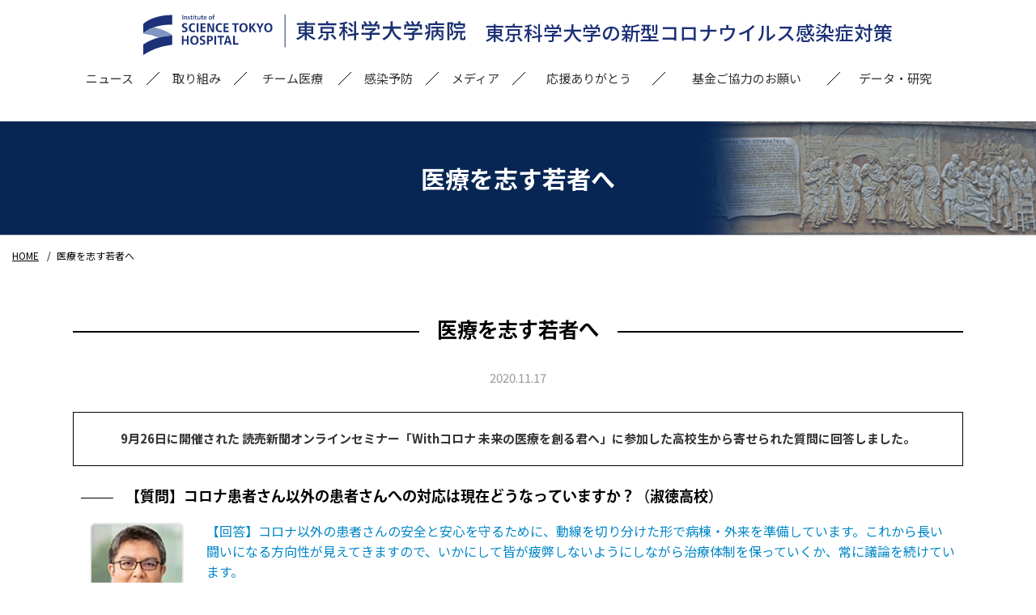

--- FILE ---
content_type: text/html
request_url: https://www.tmd.ac.jp/medhospital/covid-19/youth/
body_size: 3817
content:
<!doctype html>
<html><!-- InstanceBegin template="/Templates/template.dwt" codeOutsideHTMLIsLocked="false" -->
<head>
<meta charset="utf-8">
<meta http-equiv="X-UA-Compatible" content="IE=edge,chrome=1">
<meta name="viewport" content="width=device-width, initial-scale=1.0, maximum-scale=1.0, user-scalable=no">
<!-- InstanceBeginEditable name="doctitle" -->
<title>医療を志す若者へ - 東京科学大学病院　新型コロナウイルス感染症対策</title>
<meta content="医療を志す若者へ - 東京科学大学病院　新型コロナウイルス感染症対策ホームページ" name="title">
<meta content="医療を志す若者へ" name="description">
<meta content="医療を志す若者へ,新型コロナウイルス感染症対策,COVID-19,対策,東京科学大学病院" name="keywords">
<meta property="og:title" content="医療を志す若者へ - 東京科学大学病院　新型コロナウイルス感染症対策ホームページ">
<meta property="og:description" content="医療を志す若者へ">
<meta property="og:url" content="http://www.tmd.ac.jp/medhospital/covid-19/youth/">
<meta property="og:site_name" content="東京科学大学病院　新型コロナウイルス感染症対策ホームページ">
<meta property="og:image" content="http://www.tmd.ac.jp/medhospital/covid-19/img/common/ogp.jpg">
<meta property="og:type" content="article">
<meta property="og:locale" content="ja_JP">
<!-- InstanceEndEditable -->
<link rel="stylesheet" href="../common/css/contents.css" type="text/css">

<script src="../common/js/jquery.min.js"></script>
<script src="../common/js/scroll.js"></script>
<script src="../common/js/jquery.biggerlink.js"></script>
<link rel="stylesheet" href="../common/css/animate.css" type="text/css">
<script type="text/javascript" src="../common/js/jquery.inview.min.js"></script>


<script type="text/javascript" src="../common/js/script.js"></script>


<link type="text/css" rel="stylesheet" href="../common/mmenu/dist/core/css/jquery.mmenu.all.css">
<script type="text/javascript" src="../common/mmenu/dist/core/js/jquery.mmenu.min.all.js"></script>
<script type="text/javascript" src="../common/mmenu/menu.js"></script>

<!-- InstanceBeginEditable name="head" -->
<link rel="stylesheet" href="../common/css/style.css" type="text/css">
<script type="text/javascript">
$(document).ready(function() {
$("#giji .info").hide()
$("#giji h4").click(function() {
$(this).next().slideToggle();
});
});
</script>
<style type="text/css">
#giji h4 {
	cursor: pointer;
	margin: 20px 0 10px 0;
	font-size: 21px;
}
#giji .info {
	padding: 0 2em;
}
table td {
	padding-right: 2em;
}
.pd_top {
	padding: 1em 0 0 !important;
}
.answer {
    color: #0086C7;
    font-size: 16px;
}
@media screen and (max-width: 768px) {
#giji h4 {
	font-size: 17px;
}
#giji .info {
	padding: 0 1.5em;
}
}
</style>
<!-- InstanceEndEditable -->
<!-- Google tag (gtag.js) -->
<script async src="https://www.googletagmanager.com/gtag/js?id=G-19LP0PE7R1"></script>
<script>
  window.dataLayer = window.dataLayer || [];
  function gtag(){dataLayer.push(arguments);}
  gtag('js', new Date());

  gtag('config', 'G-19LP0PE7R1');
</script>
</head>
<body id="home">
<div id="wrapper">
	<div id="head_wrap">
		<header id="header" class="nav">
			<div id="mmenu"><a href="#menu"></a></div>
			<div class="wrap">
				<h1><a href="../"><span><img src="../img/common/head_name.svg" alt=""></span><span>東京科学大学の新型コロナウイルス感染症対策</span></a></h1>
				<nav id="globalNav">
					<ul>
						<li><a href="../news/">ニュース</a></li>
						<li><a href="../performance/">取り組み</a></li>
						<li><a href="../staff/">チーム医療</a></li>
						<li><a href="../prevention/">感染予防</a></li>
						<li><a href="../media/">メディア</a></li>
						<li><a href="../thanks/">応援ありがとう</a></li>
						<li><a href="../contribution/">基金ご協力のお願い</a></li>
						<li><a href="../research/">データ・研究</a></li>
					</ul>
				</nav>
			</div>
		</header>
	</div>
	<div class="pagetitle_box">
	<!-- InstanceBeginEditable name="pagetitle" -->
		<h1><span>医療を志す若者へ</span></h1>
		<!-- InstanceEndEditable -->
	</div>
	<div id="breadcrumb">
		<ul>
			<li><a href="../">HOME</a></li>
			<!-- InstanceBeginEditable name="breadcrumb" -->
			<li>医療を志す若者へ</li>
			<!-- InstanceEndEditable -->
		</ul>
	</div>
	<!-- InstanceBeginEditable name="contents_start" -->
	<article id="page_prevention" class="page_details">
		<section>
		<div class="section">
			<h1 class="lv_h1">医療を志す若者へ</h1>
			<p class="date">2020.11.17</p>
			<div class="text section_box">
				<p class="bold textCenter">9月26日に開催された 読売新聞オンラインセミナー「Withコロナ 未来の医療を創る君へ」に参加した高校生から寄せられた質問に回答しました。</p>
			</div>	
				
			<div class="text">
				<h2 class="lv_h3"><span>【質問】コロナ患者さん以外の患者さんへの対応は現在どうなっていますか？（淑徳高校）</span></h2>
                
				<p class="answer clearfix"><img src="img/dr.wakabayashi.png"  alt="" class="lf15" />【回答】コロナ以外の患者さんの安全と安心を守るために、動線を切り分けた形で病棟・外来を準備しています。これから長い闘いになる方向性が見えてきますので、いかにして皆が疲弊しないようにしながら治療体制を保っていくか、常に議論を続けています。<br>（病院長補佐 若林健二医師）</p>
                 
                
                <div class="itemBox">
                    <ul>
                        <li class="item2">
                            <p class="image"><img src="img/ph01.jpg" alt=""/></p>
                            <p class="cmt">通常通りの診療を行っております。外来診療では、医師と患者さんが一定の距離を保ち、マスク着用で対応しています。発熱や咳の症状がある患者さんにはあらかじめ申し出ていただき、一般の患者さんとは違うエリアで診療を行うことにあっております。</p>
                        </li>
                        <li class="item2">
                            <p class="image"><img src="img/ph02.jpg" alt=""/></p>
                            <p class="cmt">コロナ以外の患者さんの治療の場合も、患者さんにマスクを着用してもらいます。これは、血管内治療科によるカテーテル治療のようすです。</p>
                        </li>
                        <li class="item2">
                            <p class="image"><img src="img/ph03.jpg" alt=""/></p>
                            <p class="cmt">コロナ以外の患者さんに対する心臓血管外科の治療のようす。重い心臓病の患者さんなど、一刻を争う手術も行っています。</p>
                        </li>
                        <li class="item2">
                            <p class="image"><img src="img/ph04.jpg" alt=""/></p>
                            <p class="cmt">コロナ以外の患者さんに対する肝胆膵外科のロボット支援下（ダビンチ）手術のようす。コロナ診療のために、手術が遅れてしまわないように、難易度の高い手術にも全力で立ち向かっています。</p>
                        </li>
                        
                    </ul>    
                </div>    
			</div>	
			<div class="text">
				<h2 class="lv_h3"><span>【質問】新型コロナウイルスに対応するにあたって医療関係者にも感染の危険があると思いますが、皆さんはご家族の方にはどのように理解してもらっているのでしょうか？（都立日比谷高校）</span></h2>	
				<p class="answer clearfix"><img src="img/dr.sakai.png"  alt="" class="lf15" />【回答】コロナに関しては正しく防護服を着れば安全です。当初はこのあたりははっきりしなかったのですがすでに明らかです。しっかり家族に説明することで理解していると思います。皆さんにも多くの情報が流れると不安や心配が減りますね。<br>（リハビリテーション部部長 酒井朋子医師）</p>
				<div class="itemBox">
                    <ul>
                        <li class="item2">
                            <p class="image"><img src="img/ph05.jpg" alt=""/></p>
                            <p class="cmt">リハビリテーション部長酒井朋子医師が、防護服を着用して、コロナ陽性重症患者さんのリハビリテーション治療を行うようす</p>
                        </li>
                        <li class="item2">
                            <p class="image"><img src="img/ph06.jpg" alt=""/></p>
                            <p class="cmt">防護服の着脱は、特に脱ぐ時に注意が必要で、医療者同士で確認しながら、最も効率的で安全な着脱法について話し合います。</p>
                        </li>
                    </ul>    
                </div>
			</div>	
		</div>
		
		</section><!-- #BeginLibraryItem "/Library/president_message.lbi" -->


		

<!-- #EndLibraryItem --></article>
	<!-- InstanceEndEditable -->
	
	
	<div class="footer_bn">
		<ul>
			<li><a href="http://www.tmd.ac.jp/" target="_blank"><img src="../img/common/bn_univ.svg" alt="東京科学大学"></a></li>
			<li><a href="http://www.tmd.ac.jp/medhospital/" target="_blank"><img src="../img/common/bn_hosp.svg" alt="東京科学大学病院"></a></li>
			<li><a href="https://fundexapp.jp/isct/entry.php?purposeCode=30000000&supportCode=30170000" target="_blank"><img src="../img/common/bn_kikin.svg" alt="基金ご協力のお願い"></a></li>
		</ul>
	</div>
	
	<footer id="footer">
		
		<div class="frame_nav">
			<p class="copyright">&copy; Institute of SCIENCE TOKYO HOSPITALL</p>
		</div>
		
	</footer>


</div>

<div id="menu">
	<ul>
		<li><a href="../">ホーム</a></li>
		<li><a href="../news/">ニュース</a></li>
		<li><a href="../performance/">取り組み</a></li>
		<li><a href="../staff/">チーム医療</a></li>
		<li><a href="../prevention/">感染予防</a></li>
		<li><a href="../media/">メディア</a></li>
		<li><a href="../thanks/">応援ありがとう</a></li>
		<li><a href="../contribution/">基金ご協力のお願い</a></li>
		<li><a href="../youth/">医療を志す若者へ</a></li>
	</ul>
</div>

<script type="text/javascript" src="/_Incapsula_Resource?SWJIYLWA=719d34d31c8e3a6e6fffd425f7e032f3&ns=2&cb=392433469" async></script></body>
<!-- InstanceEnd --></html>


--- FILE ---
content_type: text/css
request_url: https://www.tmd.ac.jp/medhospital/covid-19/common/css/contents.css
body_size: 2582
content:
@charset "utf-8";

@import "base_layout.css";
@import "common_parts.css";

.anim{
	opacity: 0;
	transform: translate(0,60px); 
	-webkit-transform: translate(0,60px); 
	transition: .8s;
}
.move{
	opacity: 1.0;
	transform: translate(0,0); 
	-webkit-transform: translate(0,0);
}

.delay1{
	transition-delay: .1s;
}
.delay2{
	transition-delay: .2s;
}
.delay3{
	transition-delay: .3s;
}
.delay4{
	transition-delay: .4s;
}
.delay5{
	transition-delay: .5s;
}
.delay6{
	transition-delay: .6s;
}
.delay7{
	transition-delay: .7s;
}
@media screen and (max-width: 979px) {
.delay1,
.delay2,
.delay3,
.delay4,
.delay5,
.delay6,
.delay7{
	transition-delay: .1s;
}
}

@media screen and (max-width: 768px){
.delay1,
.delay2,
.delay3,
.delay4,
.delay5,
.delay6,
.delay7{
	transition-delay: 0;
}
}


/*parts
************************************************************************************/
/*breadcrumb
----------------------------------------------------------------------*/
#breadcrumb{
	margin: auto;
	padding: 15px;
	text-align: left;
	-webkit-box-sizing: border-box;
	-moz-box-sizing: border-box;
	-o-box-sizing: border-box;
	-ms-box-sizing: border-box;
	box-sizing: border-box;
}
#breadcrumb ul{
	display: table;
	font-size: 12px;
}
#breadcrumb ul li{
	color: #000;
	display: table-cell;
}
#breadcrumb ul li:after{
	content: " / ";
	padding: 0 7px;
}
#breadcrumb ul li:last-child:after{
	content: "";
}
#breadcrumb ul li a{
	color: #000;
}

@media screen and (max-width: 979px) {
#breadcrumb{
	position: static;
	height: auto;
	background: none;
}
#breadcrumb{
	width: 100%;
}
#breadcrumb ul li:first-child span{
	display: none;
}
}



/*table*/

table.normal{
	width: 100%;
	margin: 20px auto;
	border-collapse:collapse;
	border-top: 1px solid #000;
}

table.normal th{
	padding: 15px 30px;
	text-align: left;
	border-bottom: 1px solid #000;
}
table.normal th.textCenter{
	text-align: center;
}

table.normal td{
	padding: 15px 30px;
	border-bottom: 1px solid #000;
}

table.normal thead th{
	background: #e7e9eb;
	text-align: center;
}

dl.normal dt{
	color: #FFF;
	margin: 0 0 .7em 0;
	background: #072856;
	font-weight: bold;
	padding: 5px;
}
dl.normal dd{
	margin: 0 0 2em 1em;
}
dl.normal_sq dt{
	color: #072856;
	margin: 0 0 .7em 0;
	font-weight: bold;
	font-size: 16px;
}
dl.normal_sq dt:before{
	content: "■";
	margin: 0 ;
	color: #072856;
}

dl.normal_sq dd{
	margin: 0 0 2em 1em;
}

@media screen and (max-width: 979px) {
table.normal th{
	padding: 15px 15px;
	text-align: left;
	border-bottom: 1px solid #000;
}

table.normal td{
	padding: 15px 15px;
	border-bottom: 1px solid #000;
}
}

@media screen and (max-width: 620px) {
table.smartphone{
	display: block;
	width: 100%;
}
table.smartphone thead{
	display: none;
}
table.smartphone tbody{
	display: block;
	width: 100%;
}
table.smartphone tr{
	display: block;
	margin-bottom: 1.5em;
	width: 100%;
}
table.smartphone th,
table.smartphone td{
	display: list-item;
	width: 100%;
	padding: 5px 10px !important;
	-webkit-box-sizing: border-box;
	-moz-box-sizing: border-box;
	-o-box-sizing: border-box;
	-ms-box-sizing: border-box;
	box-sizing: border-box;
	display: block;
	border: 0;
}
table.smartphone th{
	list-style-type: none;
	display: block;
	background: #ededed;
}

table.smartphone td{
	margin-left: 0;
	list-style-type: none;
	border: 0;
	padding-left: 25px;
}
}




/*itemBox
----------------------------------------------------------------------*/
.itemBox{
	margin: 30px 0;
}
.itemBox.nomargin{
	margin: 0;
}
.itemBox ul,
.itemBox .frameBox{
	display: -webkit-flex;
	display: flex;
	-webkit-flex-flow: row wrap;
	flex-flow: row wrap;
	-webkit-justify-content: left;
	justify-content: left;
}
.itemBox ul li,
.itemBox .frameBox .inframe{
	display: block;
	padding: 10px;
	margin: 2px 0.5%;
	-webkit-box-sizing: border-box;
	-moz-box-sizing: border-box;
	-o-box-sizing: border-box;
	-ms-box-sizing: border-box;
	box-sizing: border-box;
}

.itemBox ul li.pdno{
	padding: 0;
}

.itemBox .item1{
	width: 99%;
}
.itemBox .item2{
	width: 49%;
}
.itemBox .item3{
	width: 32%;
}
.itemBox .item4{
	width: 24%;
}
.itemBox .item5{
	width: 19%;
}
.itemBox .box{
	border: 1px solid #e6e6e6;
}
.itemBox .line{
	border-right: 1px solid #e6e6e6;
}
.itemBox .none{
	border: 0;
}

.itemBox .image{
	text-align: center;
	margin: 0 0 5px 0;
	padding: 0;
}
.itemBox .image img{
	max-width: 100%;
	height: auto;
}
_:-ms-lang(x)::-ms-backdrop, .itemBox .image img{
	/* IE11 のみ適用される */
	width: 100%;
	height: auto;
}
.itemBox .image img.border{
	border: 2px solid #CCC;
	-webkit-box-sizing: border-box;
	-moz-box-sizing: border-box;
	-o-box-sizing: border-box;
	-ms-box-sizing: border-box;
	box-sizing: border-box;
}
.itemBox .caption{
	text-align: center;
	padding: 0;
	word-break: break-all;
	word-wrap:break-word;
}
.itemBox .cmt{
	text-align: left;
	padding: 7px 0 0 0;
	word-break: break-all;
	word-wrap:break-word;
}

@media screen and (max-width: 768px){
.itemBox .item1{
	width: 99%;
}
.itemBox .item2{
	width: 49%;
}
.itemBox .item3{
	width: 32%;
}
.itemBox .item4{
	width: 49%;
}
.itemBox .item5{
	width: 49%;
}
.itemBox .line{
	border: 1px solid #df0615;
}
}
@media screen and (max-width: 620px) {
.itemBox .item1,
.itemBox .item2,
.itemBox .item3,
.itemBox .item4,
.itemBox .item5{
	width: 99%;
}
}




/*table-yoko
----------------------------------------------------------------------*/
.table-yoko{
    overflow-x: scroll;
    padding: 10px;
}

.table-yoko table.data-yoko{
	width:2000px;
	margin: 2px auto;
	border-collapse:collapse;
	border: 2px solid #000;
	font-size: 90%;
}
.table-yoko .line2{
	border-top: 2px solid #000;
}
.table-yoko table.data-yoko tbody td{
	padding: 2px 10px 2px 2px;
	border-bottom: 1px solid #ccc;
	border-left: 2px solid #000;
	border-right: 2px solid #000;
	vertical-align: top;
	text-align:right;
	width: 70px;	
}
.table-yoko table.data-yoko tbody th{
	padding: 2px;
	border-bottom: 1px solid #333;
	border-left: 2px solid #000;
	border-right: 2px solid #000;
	vertical-align: top;
	text-align:center;
	background-color:#89c3eb;
	width: 70px;	
}
.table-yoko table.data-yoko tbody th.th150{
	padding: 2px;
	border-bottom: 1px solid #333;
	border-left: 2px solid #000;
	border-right: 2px solid #000;
	vertical-align: top;
	text-align:center;
	background-color:#007bbb;
	color:#fff;
	width: 170px;	
}
.table-yoko table.data-yoko tbody th.year{
	padding: 2px 2px 2px 10px;
	border-bottom: 2px solid #333;
	border-left: 2px solid #000;
	border-right: 0px solid #000;
	vertical-align: top;
	text-align:left;
	background-color:#343434;
	color:#89c3eb;
	font-weight:600;
}
.table-yoko table.data-yoko tbody td.bg{
	padding: 2px;
	border-bottom: 1px solid #add8e6;
	border-left: 2px solid #000;
	border-right: 2px solid #000;
	text-align: left;
	vertical-align:top;
	background-color: #ccffff;
	width: 120px;	
}
.table-yoko .bold2{
	font-size:1.2em;
	font-weight: 600;
}


/*buttom
----------------------------------------------------------------------*/
.inBtn{
	margin: 15px 0;
}
.inBtn li,
.btnDocument{
	margin: 5px;
	display: inline-block;
	padding: 0 0 0 20px !important;
	border: 3px solid #093368;
	-webkit-transition: all 0.5s ease-in-out;
	-moz-transition: all 0.5s ease-in-out;
	-o-transition: all 0.5s ease-in-out;
	transition: all 0.5s ease-in-out;
	line-height: 65px;
	height: 65px;
}
.inBtn li:hover,
.btnDocument:hover{
	background: #FFF;
}

.inBtn li a,
.btnDocument a{
	display: block;
	color: #093368;
	font-weight: bold;
	text-decoration: none;
	padding: 0 30px 0 50px;
	background: url(../../img/common/ar_blue.png) no-repeat left center;
	-moz-background-size: 17px auto;
	background-size: 17px auto;
}
.inBtn li a.pdf,
.btnDocument a.pdf{
	background: url(../../img/common/icon_pdf.png) no-repeat left center;
	-moz-background-size: 20px auto;
	background-size: 20px auto;
}
.inBtn li a.word,
.btnDocument a.word{
	background: url(../../img/common/icon_word.png) no-repeat left center;
	-moz-background-size: 20px auto;
	background-size: 20px auto;
}


@media screen and (max-width: 620px) {
.inBtn li{
	display: block;
	line-height: normal;
	height: auto;
}
.inBtn li a{
	padding: 15px 30px 15px 50px;
}
.inBtn li.phonenumber{
	line-height: 65px;
}
}


.btnNormal{
	text-align: center;
}
.btnNormal img{
	width: 30px;
	height: auto;
	vertical-align: middle;
	margin: 0 5px 0 0;
}
.btnNormal.pageback{
	margin: 50px 0;
}
.btnNormal a{
	display: inline-block;
	margin: auto 2px;
	text-align: center;
	text-decoration: none;
	outline: none;
	background-color: #FFF;
	border: 2px solid #049571;
	color: #049571;
	line-height: 60px;
	font-size: 15px;
	padding: 0 50px;
	-webkit-box-sizing: border-box;
	-moz-box-sizing: border-box;
	-o-box-sizing: border-box;
	-ms-box-sizing: border-box;
	box-sizing: border-box;
}
@media screen and (min-width: 980px) {
.btnNormal a{
	position: relative;
	z-index: 2;
	min-width: 300px;
}
.btnNormal a::before,
.btnNormal a::after {
	position: absolute;
	z-index: -1;
	display: block;
	content: '';
	
	top: 0;
	width: 50%;
	height: 100%;
	background-color: #FFF;
}
.btnNormal a,
.btnNormal a::before,
.btnNormal a::after {
	-webkit-box-sizing: border-box;
	-moz-box-sizing: border-box;
	box-sizing: border-box;
	-webkit-transition: all .3s;
	transition: all .3s;
}

.btnNormal a:hover {
	background-color: #049571;
	border-color: #049571;
	color: #FFF;
}

.btnNormal a::before {
	right: 0;
}
.btnNormal a::after {
	left: 0;
}
.btnNormal a:hover::before,
.btnNormal a:hover::after {
	width: 0;
	background-color: #FFF;
}
}
@media screen and (max-width: 979px) {

.btnNormal a{
	font-weight: bold;
	padding: 7px 30px;
	width: 95%;
	margin: 2px auto;
}
}

--- FILE ---
content_type: text/css
request_url: https://www.tmd.ac.jp/medhospital/covid-19/common/css/style.css
body_size: 3753
content:
@charset "utf-8";


/*message box*/
#president_message{
	background: #f8f8f8;
	padding-top: 30px;
}


#president_message #btn_hide{
	background: url(../../img/common/ar_bk_dwn.svg) no-repeat center bottom;
	padding-bottom: 30px;
	-moz-background-size: 20px auto;
	-webkit-background-size: 20px auto;
	background-size: 20px auto;
	cursor: pointer;
}
#president_message #btn_hide.active{
	background: url(../../img/common/ar_bk_up.svg) no-repeat center bottom;
	padding-bottom: 30px;
	-moz-background-size: 20px auto;
	-webkit-background-size: 20px auto;
	background-size: 20px auto;
}


/*page_staff
************************************************************************************/
#page_staff .movie{
	text-align: center;
	padding-bottom: 1em;
}
#page_staff .movie video{
	max-width: 100%;
	height: auto;
}


#page_staff dl.faq{
	width: 90%;
	margin: auto;
}
#page_staff dl.faq dt{
	font-weight: bold;
	line-height: 2.0;
	font-size: 16px;
}
#page_staff dl.faq dd{
	padding: 0 0 2.5em 0;
}


#page_staff dl.faq dt:before{
	content: "Q.";
	color: #f4694a;
	float: left;
	font-size: 18px;
	font-weight: bold;
	width: 1em;
	line-height: 2.0;
	text-align: left;
	margin: 0 7px 0 0;
}
#page_staff dl.faq dd:before{
	content: "A.";
	color: #CCC;
	font-size: 30px;
	width: 1.2em;
	height: 1em;
	float: left;
}
#page_staff dl.faq dt p,
#page_staff dl.faq dt div,
#page_staff dl.faq dd p,
#page_staff dl.faq dd div{
	overflow: auto;
	zoom: 1;
}

#page_staff dl.faq dt:after,
#page_staff dl.faq dd:after{
    content: "";
    display: block;
    clear: both;
    height: 1px;
    overflow: hidden;
}
* html #page_staff dl.faq dt,
* html #page_staff dl.faq dd{
    height: 1em;
}
#page_staff dl.faq dt,
#page_staff dl.faq dd{
    display: block;
}
*:first-child+html #page_staff dl.faq dt,
*:first-child+html #page_staff dl.faq dd{
	zoom:1;
}


#page_staff.page_list section:nth-child(even){
	background: #f8f8f8;
	padding-top: 30px;
}


/*news
************************************************************************************/
#page_news .inframe{
	border: 1px solid #000;
	padding: 20px 10px;
	margin: 0 0 5px 0;
	-webkit-box-sizing: border-box;
	-moz-box-sizing: border-box;
	-o-box-sizing: border-box;
	-ms-box-sizing: border-box;
	box-sizing: border-box;
}
#page_news .inframe .header{
	display: table;
	font-weight: 700;
	width: 99%;
}
#page_news .inframe .header .date{
	display: table-cell;
	vertical-align: top;
	width: 7em;
	padding: 0;
}
#page_news .inframe .header .cmt{
	display: table-cell;
	vertical-align: top;
	padding: 0 1em 0 1em;
}

#page_news .inframe .header .cmt .link_line{
	text-decoration: underline;
	cursor: pointer;
}

#page_news .inframe .text{
	border-top: 1px solid #CCC;
	margin-top: 20px;
	padding: 20px 0 0 0;
}

#page_news .inframe .details_text{
	display: none;
}
/* ＋－アイコン */
#page_news .inframe .header.icon_none{
	background: url(../../news/img/icon_plus.svg) no-repeat right center;
}
#page_news .inframe .header.icon_open{
	background: url(../../news/img/icon_open.svg) no-repeat right center;
}


/*page_performance
************************************************************************************/
#page_performance > section:nth-child(even){
	background: #f8f8f8;
	padding-top: 30px;
}
/*230323 tominaga*/
#page_performance .inframe{
	border-top: 1px solid #000;
	padding: 20px 10px;
	margin: 0 0 0 0;
	-webkit-box-sizing: border-box;
	-moz-box-sizing: border-box;
	-o-box-sizing: border-box;
	-ms-box-sizing: border-box;
	box-sizing: border-box;
}
#page_performance .section .inframe:last-child{
	border-top: 1px solid #000;
	border-bottom: 1px solid #000;
}

#page_performance .inframe .header{
	display: table;
	font-weight: 700;
	width: 99%;
}
#page_performance .inframe .header .date{
	display: table-cell;
	vertical-align: top;
	width: 7em;
	padding: 0;
}
#page_performance .inframe .header .cmt{
	display: table-cell;
	vertical-align: top;
	padding: 0 1em 0 1em;
}

#page_performance .inframe .header .cmt .link_line{
	text-decoration: underline;
	cursor: pointer;
}

#page_performance .inframe .text{
	border-top: 1px solid #CCC;
	margin-top: 20px;
	padding: 20px 0 0 0;
}

#page_performance .inframe .details_text{
	display: none;
}
/* ＋－アイコン */
#page_performance .inframe .header.icon_none{
    background: url("../../performance/img/icon_plus.svg") no-repeat right center;
}
#page_performance .inframe .header.icon_open{
	background: url("../../performance/img/icon_open.svg") no-repeat right center;
}


/*************************************************************************************/
#page_prevention.page_details .lv_h1 span{
	background: #072654;
	color: #FFF;
	font-size: 13px;
	padding: 2px;
	line-height: 1.2;
	font-weight: 400;
	display: inline-block;
	margin-right: .8em;
}
#page_prevention.page_details .date{
	text-align: center;
	color: #999;
	margin-bottom: 2em;
}
#page_prevention.page_details ul.arPink{
	margin-bottom: 1em;
}
#page_prevention.page_details ul.arPink li:before{
	content: "■";
	margin: 0 .3em 0;
	color: #ff2b94;
}
@media screen and (max-width: 620px) {
#page_prevention.page_details .lv_h1{
	display: block;
}
#page_prevention.page_details .lv_h1:before, #page_prevention.page_details .lv_h1:after {
	display: none;
}
#page_prevention.page_details .lv_h1 span{
	display: block;
	text-align: center;
	margin: 0 0 .8em 0;
	padding: 5px;
	height: auto;
	line-height: 1.2em;
	width: 100%;
	-webkit-box-sizing: border-box;
	-moz-box-sizing: border-box;
	-o-box-sizing: border-box;
	-ms-box-sizing: border-box;
	box-sizing: border-box;
}
#page_prevention.page_details .lv_h1 br{
	display: none;
}
}

/*list
************************************************************************************/

/*random*/
.photo-grid{
}
.grid-item{
	display: inline-block;
	
	position: relative;
	
	padding: 15px 25px 35px;
	-webkit-box-sizing: border-box;
	-moz-box-sizing: border-box;
	-o-box-sizing: border-box;
	-ms-box-sizing: border-box;
	box-sizing: border-box;
	margin: 0;
	
	text-align: left;
	
}
.grid-item .img-wrap{
	position: relative;
	background: #000;
	font-size: 0;
	line-height: 0;
	padding: 0;
}
.grid-item .img-wrap .g-hover-title{
	display: none;
	position: absolute;
	color: #fff;
	font-size: 16px;
	top: 50%;
	left: 50%;
	transform: translate(-50%, -50%);
	z-index: 999;
	text-align: center;
	line-height: 1.5;
	
}
.grid-item img {
	width: 100%;
	height: auto;
	box-sizing: border-box;
	opacity: 1;
	-webkit-transition: all .5s ease-in-out;
	-moz-transition: all .5s ease-in-out;
	-o-transition: all .5s ease-in-out;
	transition: all .5s ease-in-out;
}
.grid-item:hover .img-wrap .g-hover-title{
	display: block;
}
.grid-item:hover .img-wrap img{
	opacity: .7;
}
.grid-item .status{
	padding: 9px 0 7px 0;
	font-size: 13px;
	border-bottom: 1px solid #000;
}
.grid-item .name{
	font-size: 20px;
	padding: 7px 0;
	font-weight: 700;
	border-bottom: 1px solid #000;
}
.grid-item .name a{
	color: #000;
	text-decoration: none;
}
.grid-item .cmt{
	font-size: 14px;
	padding: 7px 0;
	border-bottom: 1px solid #000;
}

.grid-item.grow1{
	width: 30%;
}
.grid-item.grow2{
	width: 40%;
}
.grid-item.grow3{
	width: 29%;
}
.grid-item.grow4{
	width: 39%;
}
.grid-item.grow5{
	width: 25%;
}
.grid-item.grow6{
	width: 35%;
}

@media screen and (max-width: 768px){
.grid-item{
	padding: 1% 1% 2%;
	
}
.grid-item .title{
	font-size: 15px;
}
.grid-item.grow2{
	width: 39%;
}
.grid-item.grow6{
	width: 34%;
}
}
@media screen and (max-width: 620px) {
.grid-item.grow1{
	width: 49%;
}
.grid-item.grow2{
	width: 49%;
}
.grid-item.grow3{
	width: 49%;
}
.grid-item.grow4{
	width: 49%;
}
.grid-item.grow5{
	width: 49%;
}
.grid-item.grow6{
	width: 49%;
}
}


/*fix*/
.photo-grid-fix{
	display: -webkit-flex;
	display: flex;
	-webkit-flex-flow: row wrap;
	flex-flow: row wrap;
	-webkit-justify-content: left;
	justify-content: left;
}
.photo-grid-fix li{
	width: 31%;
	
	position: relative;
	
	padding: 15px;
	-webkit-box-sizing: border-box;
	-moz-box-sizing: border-box;
	-o-box-sizing: border-box;
	-ms-box-sizing: border-box;
	box-sizing: border-box;
	margin: 1%;
	
}
.photo-grid-fix li .img-wrap{
	position: relative;
	background: #000;
	font-size: 0;
	line-height: 0;
	padding: 0;
	overflow: hidden;
	width: 100%;
}
.photo-grid-fix li .img-wrap:before {
	content:"";
	display: block;
	padding-top: 65%;
}
.photo-grid-fix li .img-wrap img{
	height: auto;
	width: 110%;
    position: absolute;
    top: 0;
    left: 0;
    bottom: 0;
    right: 0;
	margin: auto;
}


.photo-grid-fix li .img-wrap .g-hover-title{
	display: none;
	position: absolute;
	color: #fff;
	font-size: 16px;
	top: 50%;
	left: 50%;
	transform: translate(-50%, -50%);
	z-index: 999;
	text-align: center;
	line-height: 1.5;
	
}
ul.photo-grid-fix li img {
	width: 100%;
	height: auto;
	box-sizing: border-box;
	opacity: 1;
	-webkit-transition: all .5s ease-in-out;
	-moz-transition: all .5s ease-in-out;
	-o-transition: all .5s ease-in-out;
	transition: all .5s ease-in-out;
}
ul.photo-grid-fix li:hover .img-wrap .g-hover-title{
	display: block;
}
ul.photo-grid-fix li:hover .img-wrap img{
	opacity: .7;
}
ul.photo-grid-fix li p{
	padding: 7px 0;
}
ul.photo-grid-fix li .status{
	padding: 15px 0 7px 0;
	font-size: 13px;
}
ul.photo-grid-fix li .cmt{
	font-size: 15px;
	padding: 7px 0;
	font-weight: 700;
}
ul.photo-grid-fix li .cmt a{
	color: #000;
	text-decoration: none;
}
ul.photo-grid-fix li .name{
	font-size: 16px;
	padding: 7px 0;
	font-weight: 700;
	border-top: 1px solid #000;
	border-bottom: 1px solid #000;
}

/*list_view*/
ul.list_view li{
	margin: 0 0 3.5em 0;
	padding-bottom: 3.5em;
	border-bottom: 1px solid #CCC;
	display: table;
	width: 100%;
}
ul.list_view li figure{
	width: 380px;
	display: table-cell;
	vertical-align: top;
}
ul.list_view li figure img{
	width: 100%;
	height: auto;
}
ul.list_view li .detail{
	display: table-cell;
	vertical-align: middle;
	padding: 0 0 0 1em;
}
ul.list_view li .detail .type{
	margin: 0 0 .7em 0;
	font-size: 13px;
}
ul.list_view li .detail .title{
	font-size: 19px;
	font-weight: 700;
	margin: 0 0 .7em 0;
}
ul.list_view li .detail .title a{
	color: #000;
	text-decoration: none;
}
ul.list_view li .detail .date{
	color: #999;
	margin: 0 0 .7em 0;
}
ul.list_view li .detail .cmt{
	margin: 0 0 .7em 0;
}
ul.list_view li .detail .more{
	margin: 0;
	text-align: right;
	color: #03C;
}

@media screen and (max-width: 768px){
ul.list_view li figure{
	width: 40%;
}
}
@media screen and (max-width: 620px) {
ul.photo-grid-fix li{
	width: 48%;
}
}
@media screen and (max-width: 420px){
ul.list_view li{
	display: block;
}
ul.list_view li figure{
	width: auto;
	display: block;
	text-align: center;
}
ul.list_view li figure img{
	width: auto;
	max-width: 80%;
	height: auto;
}
ul.list_view li .detail{
	display: block;
	padding: .7em 1em 0;
}

}

/*modal
************************************************************************************/
.modalCheck {
	display: none;
}
label {
	cursor: pointer;
}

.modalWrap, .modalBg {
	position: fixed;
	top: 0;
	left: 0;
	right: 0;
	bottom: 0;
	width: 100%;
	height: 100%;
	margin: auto;
	z-index: 9999;
}

.modalWrap {
	opacity: 0;
	visibility: hidden;
	-webkit-transition: 0.3s cubic-bezier(1, 0, 0, 1);
	transition: 0.3s cubic-bezier(1, 0, 0, 1);
	-webkit-transition-property: opacity;
	transition-property: opacity;
	will-change: opacity;
}

.modalBg {
	cursor: pointer;
	opacity: 0.7;
	background-color: #000;
	z-index: 2;
}
.modalBg label {
	position: absolute;
	top: 0;
	left: 0;
	right: 0;
	bottom: 0;
	display: block;
}

.modalCon {
	position: absolute;
	top: 5%;
	left: 0;
	right: 0;
	width: 92%;
	max-width: 920px;
	height: 86%;
	margin: auto;
	z-index: 3;
}

.modalInner {
	overflow: auto;
	-webkit-overflow-scrolling: touch;
	position: relative;
	height: 100%;
	padding: 0 1.5em 1.5em;
	cursor: default;
	background-color: #fff;
	border-radius: 5px;
	-webkit-box-shadow: 0px 0px 12px 0px rgba(0, 0, 0, 0.3);
					box-shadow: 0px 0px 12px 0px rgba(0, 0, 0, 0.3);
}

.modalCloseBtn {
	position: absolute;
	top: 0;
	right: 0;
}
.modalCloseBtn label {
	display: inline-block;
	padding: 0.5em;
	color: #333;
	text-decoration: none;
	font-size: 2em;
}

.modalCheck:not(:checked) ~ .wrapper > *:not(.modalWrap) {
	-webkit-filter: blur(0px);
					filter: blur(0px);
}
.modalCheck:not(:checked) ~ .wrapper .modalWrap {
	opacity: 0;
	visibility: hidden;
}

.modalCheck:checked ~ .wrapper > *:not(.modalWrap) {
	-webkit-filter: blur(3px);
					filter: blur(3px);
}

#modal000:checked ~ .wrapper #modal000_contents,
#modal001:checked ~ .wrapper #modal001_contents,
#modal002:checked ~ .wrapper #modal002_contents,
#modal003:checked ~ .wrapper #modal003_contents,
#modal004:checked ~ .wrapper #modal004_contents,
#modal005:checked ~ .wrapper #modal005_contents,
#modal006:checked ~ .wrapper #modal006_contents,
#modal007:checked ~ .wrapper #modal007_contents,
#modal008:checked ~ .wrapper #modal008_contents,
#modal009:checked ~ .wrapper #modal009_contents,
#modal010:checked ~ .wrapper #modal010_contents,
#modal011:checked ~ .wrapper #modal011_contents,
#modal012:checked ~ .wrapper #modal012_contents,
#modal013:checked ~ .wrapper #modal013_contents,
#modal014:checked ~ .wrapper #modal014_contents,
#modal015:checked ~ .wrapper #modal015_contents,
#modal016:checked ~ .wrapper #modal016_contents,
#modal017:checked ~ .wrapper #modal017_contents,
#modal018:checked ~ .wrapper #modal018_contents,
#modal019:checked ~ .wrapper #modal019_contents,
#modal020:checked ~ .wrapper #modal020_contents,
#modal021:checked ~ .wrapper #modal021_contents,
#modal022:checked ~ .wrapper #modal022_contents,
#modal023:checked ~ .wrapper #modal023_contents,
#modal024:checked ~ .wrapper #modal024_contents,
#modal025:checked ~ .wrapper #modal025_contents,
#modal026:checked ~ .wrapper #modal026_contents,
#modal027:checked ~ .wrapper #modal027_contents,
#modal028:checked ~ .wrapper #modal028_contents,
#modal029:checked ~ .wrapper #modal029_contents,
#modal030:checked ~ .wrapper #modal030_contents,
#modal031:checked ~ .wrapper #modal031_contents,
#modal032:checked ~ .wrapper #modal032_contents,
#modal033:checked ~ .wrapper #modal033_contents,
#modal034:checked ~ .wrapper #modal034_contents,
#modal035:checked ~ .wrapper #modal035_contents,
#modal036:checked ~ .wrapper #modal036_contents,
#modal037:checked ~ .wrapper #modal037_contents,
#modal038:checked ~ .wrapper #modal038_contents,
#modal039:checked ~ .wrapper #modal039_contents,
#modal040:checked ~ .wrapper #modal040_contents,
#modal041:checked ~ .wrapper #modal041_contents,
#modal042:checked ~ .wrapper #modal042_contents,
#modal043:checked ~ .wrapper #modal043_contents,
#modal044:checked ~ .wrapper #modal044_contents,
#modal045:checked ~ .wrapper #modal045_contents,
#modal046:checked ~ .wrapper #modal046_contents,
#modal047:checked ~ .wrapper #modal047_contents,
#modal048:checked ~ .wrapper #modal048_contents,
#modal049:checked ~ .wrapper #modal049_contents,
#modal050:checked ~ .wrapper #modal050_contents,
#modal051:checked ~ .wrapper #modal051_contents,
#modal052:checked ~ .wrapper #modal052_contents,
#modal053:checked ~ .wrapper #modal053_contents,
#modal054:checked ~ .wrapper #modal054_contents,
#modal055:checked ~ .wrapper #modal055_contents,
#modal056:checked ~ .wrapper #modal056_contents,
#modal057:checked ~ .wrapper #modal057_contents,
#modal058:checked ~ .wrapper #modal058_contents,
#modal059:checked ~ .wrapper #modal059_contents,
#modal060:checked ~ .wrapper #modal060_contents{
  opacity: 1;
  visibility: visible;
}

.modalTtl {
	padding: 2em 0.5em 1.5em;
	font-size: 2em;
	line-height: 1.3;
	text-align: center;
}

.modalText .modalCover {
	margin: 2em 0 1em;
	text-align: center;
}
.modalText .modalCover img{
	max-width: 100%;
	height: auto;
}

@media (max-width: 640px) {
	.modalInner {
		padding-left: 1em;
		padding-right: 1em;
	}

	.modalTtl {
		font-size: 1.5em;
		padding-bottom: 1em;
	}

	.modalText .modalCover {
		margin: 0 -1em 1em;
	}
}

/*page_movie
************************************************************************************/
#page_movie .movie video{
	width: 100%;
	height: auto;
}

--- FILE ---
content_type: text/css
request_url: https://www.tmd.ac.jp/medhospital/covid-19/common/css/base_layout.css
body_size: 3215
content:
@charset "utf-8";
@import url('https://fonts.googleapis.com/css2?family=Hind:wght@300;400;500;600;700&family=Noto+Sans+JP:wght@100..900&display=swap');

*{
    margin: 0px;
	padding: 0px;
}

.material-symbols-outlined {
  font-variation-settings:
  'FILL' 0,
  'wght' 400,
  'GRAD' 0,
  'opsz' 48;
  vertical-align: middle;
  margin: 1px;
}
img{border: 0;}

a {outline: none;}

ul,ol { list-style-type: none;}

A:link{color:#000;text-decoration:underline}
A:visited{color:#000;text-decoration:none;}
A:active{color:#000;text-decoration:none;}
A:hover{color:#e60012;text-decoration:none;}

table{
	border-collapse:collapse;
}


input{
	font-family: "Noto Sans JP", "Hind", sans-serif;
}

body{
	text-align:center;
	color: #333;
	font-family: "Noto Sans JP", "Hind", sans-serif;
	font-weight: 400;
	font-style: normal;
	font-size: 15px;
	line-height: 1.6;
}

#wrapper{
	margin: 0 auto;
	text-align:left;
	width: 100%;
}
.wrap{
	width: 1100px;
	margin: 0 auto;
}

#topcontrol{
	display: none;
}

::selection{
	background: #ffdd55;
	color: #000;
}
::-moz-selection{
	background: #ffdd55;
	color: #000;
}

.fixed{
    position: fixed !important;
    top: 0;
    left: 0;
    width: 100%;
	z-index: 200;
}

@media screen and (min-width: 980px) {
#topcontrol span{
	display: none;
}

.pc{
	display: block;
}
.sp{
	display: none;
}
#header #mmenu,
#header #menu{
	display:none;
}
}
@media screen and (max-width: 979px) {
body{
	font-size: 15px;
}
#wrapper,
.wrap{
	margin:0 auto;
	text-align:left;
	width:100%;
	background: none;
	max-width: auto;
	min-width: auto;
}
.pc{
	display: block;
}
.sp{
	display: none;
}

#topcontrol{
	bottom: 0 !important;
	display: block;
	left: 0;
	right: 0;
	width: 100%;
	background-color: rgba( 0, 0, 0, 0.7 );
	color: #FFF;
	z-index: 100;
}
#topcontrol span{
	display: block;
	line-height: 80px;
	font-weight: 600;
}
#topcontrol img{
	display: none;
}
}
@media screen and (max-width: 768px){
#wrapper{
	background: #FFF;
}
#mmenu a{
	position: absolute;
	top: 5px;
	right: 5px;
	background: center center no-repeat /*transparent*/#072654;
	background-image: url(../mmenu/icon.png) ;
	width: 70px;
	height: 70px;
	display: block;
	z-index: 60;
	-moz-background-size:50% auto;
	background-size:50% auto; 
} 
#menu{
	text-align: left;
}
.fixed{
    position: static !important;
}
}


#head_wrap{
	width: 100%;
	height: 135px;
}
#header{
	width: 100%;
	height: 135px;
	background: #FFF;
	border-bottom: 1px solid #ccc;
}

#header .wrap{
	margin-top: 15px;
	text-align: center;
}

#header .wrap h1{
	font-weight: 500;
	font-style: normal;
	width: auto;
	height: 55px;
	font-size: 24px;
	color:#1c3177;
}
#header .wrap h1 img{
	width: auto;
	height: 50px;
	max-height:100%;
	vertical-align: middle;
	margin: 0 1em 0 0;
}
#header .wrap h1 a{
	color: #1c3177;
	line-height: 50px;
	text-decoration: none;
	display: block;
}


#header .wrap #globalNav{
	margin-top: 15px;
}

#header .wrap #globalNav ul{
	display: table;
	width: 100%;
}
#header .wrap #globalNav ul li{
	display: table-cell;
	vertical-align: middle;
	background: url(../../img/menu/line.png) no-repeat right center;
	padding: 0 16px 0 0;
	text-align: center;
}
#header .wrap #globalNav ul li:last-child,
#header .wrap #globalNav ul li:nth-of-type(8){
	background: none;
}
#header .wrap #globalNav ul li img{
	vertical-align: middle;
}
#header .wrap #globalNav ul li a{
	position: relative;
	display: inline-block;
	transition: .3s;
	text-decoration: none;
	color: #333;
}
#header .wrap #globalNav ul li a::after {
	position: absolute;
	bottom: 0;
	left: 0;
	content: '';
	width: 0;
	height: 1px;
	background-color: #11306e;
	transition: .3s;
}
#header .wrap #globalNav ul li a:hover::after {
	width: 100%;
}

/*20230324 login追加*****************************************/
#header .wrap #globalNav ul li.login{
	background: #133374;
	border-radius: 3px;
	-webkit-border-radius: 3px;
	-moz-border-radius: 3px;
	padding: 0;
}
#header .wrap #globalNav ul li.login a{
	position: static;
	display: block;
	color: #FFF;
	text-align: center;
	padding: 7px 0;
}
#header .wrap #globalNav ul li.login a::after{
	display: none;
}

@media screen and (max-width: 979px) {
#header .wrap h1{
	line-height: 1.2;
	font-size: 20px;
}
}

@media screen and (max-width: 768px){
#header .wrap{
	display: block;
	margin:0 auto;
	height:150px!important;
}
#head_wrap{
	height: 150px;
}
#header{
	height: 150px;
}

#header .wrap h1{
	display: block;
	vertical-align: middle;
	width: 100%;
	padding: 0 90px 0 10px;
	margin:20px;
	position: absolute;
	top: 0;
	left: 0;
	-webkit-box-sizing: border-box;
	-moz-box-sizing: border-box;
	-o-box-sizing: border-box;
	-ms-box-sizing: border-box;
	box-sizing: border-box;
	font-size: 19px;
}
#header .wrap h1 a{
	display: block;
	text-align: left;
	width:100%;
}
#header .wrap h1 img{
	max-height: 100%;
	width: auto;
	height: 60px;
}
	
#header .wrap h1 span{
	display: block;
	line-height: 44px;
	font-size:24px;
	color:#1c3177;
}

#header .wrap #globalNav{
	display: none;
}
}

@media screen and (max-width: 620px) {
	
#header .wrap h1 img{
	max-height: 100%;
	width: auto;
	height: 45px;
}
	
#header .wrap h1 span{
	display: block;
	line-height: 60px;
	font-size:18px;
}
}

@media screen and (max-width: 480px){
#header .wrap{
	height: 160px;
	text-align:center;
}	
#header .wrap h1 img{
	max-height: 100%;
	width: auto;
	height: 36px;
	margin-bottom:20px;
}
	
#header .wrap h1 span{
	display: block;
	line-height: 30px;
	font-size:18px;
}
}
@media screen and (max-width: 400px){
#head_wrap{
	width: 100%;
	height: 115px;
}
#header .wrap{	
	margin-top: 0px;
	height: 110px!important;
	text-align:left;
}
#mmenu a{
	width: 40px;
	height: 40px;
} 
#header .wrap h1{
	position: absolute;	
	margin: 0 0 0 0;
	top: 10px;
	left: 10px;
	height:100px;
	width:340px;
}
#header .wrap h1 img{	
	max-height: 100%;
	width: auto;
	height: 34px;
	margin-bottom:10px;
}
	
#header .wrap h1 span{
	display: block;
	line-height: 24px;
	font-size:17px;
	width:280px;
}
}

/*section
************************************************************************************/
.section{
	padding: 50px 0;
	margin: 0 auto;
	text-align: left;
	width: 1100px;
}

.section:after {
    content: "";
    display: block;
    clear: both;
    height: 1px;
    overflow: hidden;
}
/*\*/
* html .section{
    height: 1em;
}
.section{
    display: block;
}
/* ▲ */
/* for IE7 */
*:first-child+html .section{
	zoom:1;
}

.section_box{
	border: 1px solid #000;
	margin: 1em 0;
}
.section_box.text{
	padding: 20px !important;
}

.section_border{
	border-bottom: 1px solid #000;
	padding-bottom: 1em;
	margin-bottom: 1em;
}
.section_innner{
	padding-bottom: 15px;
	margin-bottom: 15px;
}

.text{
	padding: 10px;
	line-height: 1.6;
	-webkit-box-sizing: border-box;
	-moz-box-sizing: border-box;
	-o-box-sizing: border-box;
	-ms-box-sizing: border-box;
	box-sizing: border-box;
	word-break: break-all;
	word-wrap:break-word;
}
.text20{
	padding: 20px;
}
.text p,
.text20 p{
	padding: 0 0 1em 0;
}
.text p:last-child,
.text20 p:last-child,
.text p.nom,
.text20 p.nom{
	padding: 0;
}
.text:after,
.text20:after{
    content: "";
    display: block;
    clear: both;
    height: 1px;
    overflow: hidden;
}
/*\*/
* html .text,
* html .text20{
    height: 1em;
}
.text,
.text20{
    display: block;
}
*:first-child+html .text,
*:first-child+html .text20{
	zoom:1;
}

@media screen and (max-width: 979px) {
.section{
	width: 97%;
}
}

/*title & parts
************************************************************************************/
.pagetitle_box{
	padding: 20px 0;
	text-align: center;
	border-bottom: 1px solid #c0c0c0;
	height: 100px;
	line-height: 100px;
	color: #FFF;
	background: url(../../img/common/pagetitle_bg.jpg) no-repeat right #072654;
}

.lv_h1,
.lv_h2,
.lv_h3,
.lv_h4{
	font-family: kozuka-gothic-pro,sans-serif;
	font-weight: 700;
	font-style: normal;
	color: #000;
}

.lv_h1{
	font-size: 25px;
	display: flex;
	align-items: center;
	margin-bottom: 1em;
	font-family: kozuka-gothic-pro,sans-serif;
	font-weight: 700;
	font-style: normal;
}
.lv_h1:before, .lv_h1:after {
	content: "";
	flex-grow: 1;
	height: 2px;
	background: #000;
	display: block;
}
.lv_h1:before {
	margin-right: .9em;
}
.lv_h1:after {
	margin-left: .9em;
}

.lv_h2{
	margin: 0 0 40px 0;
	text-align: center;
	font-size: 22px;
}
.lv_h2 span{
	background: url(../../img/common/h2_bg.png) repeat-x bottom;
	padding: 0 0 10px 0;
}

.lv_h2.blue span{
	background: url(../../img/common/h2_bg_blue.png) repeat-x bottom;
	padding: 0 0 10px 0;
	margin-top:4px;
	line-height:50px;
	color: #000;
}

.lv_h3{
	font-size: 18px;
	font-weight: bold;
	margin: 0 0 15px 0;
	color: #000;
	position: relative;
	padding: 0 0 0 55px;
}
.lv_h3:after {
	position: absolute;
	bottom: 0;
	top: 0;
	left: 0;
	margin: auto;
	content: '';
	width: 40px;
	height: 1px;
	background-color: #000;
	z-index: 2;
}

.catch{
	font-size: 18px;
	font-weight: bold;
	margin: 0 0 15px 0;
	color: #000;
}

@media screen and (max-width: 768px){
.pagetitle_box{
	line-height: normal;
}
.pagetitle_box h1{
	display: table;
	width: 92%;
	height: 100px;
	font-size: 25px;
	margin: auto;
}
.pagetitle_box h1 span{
	display: table-cell;
	vertical-align: middle;
}
.lv_h1{
	font-size: 21px;
}
.lv_h2 span,
.lv_h2.blue span{
	line-height: 1.8;
	padding: 0 0 7px 0;
}

.lv_h3,
.catch{
	font-size: 16px;
}
}


/*footer
************************************************************************************/
.footer_bn{
	background: #1f57ab;
	width: 100%;
	margin: 0;
	text-align: center;
	padding: 30px 0;
}
.footer_bn ul{
	display:table;
	margin:20px auto;
}
.footer_bn ul li{
	display:table-cell;
	margin:10px;
	width: 220px;
	height: 100px;
}
.footer_bn ul li img{
	max-width: 100%;
	width: 200px;
	height: 80px;
	padding:5px;
	background-color: #fff;
}


#footer{
	margin: 0;
	padding: 0 0 0 0;
	background: #072654;
	color: #FFF;
}

#footer  .copyright{
	text-align: center;
	vertical-align: middle;
	padding: 15px 0;
	font-size: 12px;
}
@media screen and (max-width: 979px) {
#footer{
	padding-bottom: 80px;
}
}
@media screen and (max-width: 620px) {
.footer_bn ul li{
	display:table-cell;
	margin:10px;
	width: 170px;
	height: 100px;
}
.footer_bn ul li img{
	max-width: 100%;
	width: 150px;
	height: 60px;
	padding:5px;
	background-color: #fff;
}
}
@media screen and (max-width: 480px) {
.footer_bn ul li{
	display:table-cell;
	margin:5px;
	width: 160px;
	height: 80px;
}
.footer_bn ul li img{
	max-width: 100%;
	width: 140px;
	height: 70px;
	padding:5px;
	background-color: #fff;
}
}
@media screen and (max-width: 479px) {
.footer_bn ul li{
	display:block!important;
	width:100%;
	margin:5px auto;
}
.footer_bn ul li{
	display:block;
	margin:10px auto;
	width: 200px;
	height: 100px;
}
.footer_bn ul li img{
	margin:10px auto;
	width: 180px;
	height: 90px;
}
}

--- FILE ---
content_type: text/css
request_url: https://www.tmd.ac.jp/medhospital/covid-19/common/css/common_parts.css
body_size: 2297
content:
@charset "utf-8";


a.tel{
	text-decoration: none;
	pointer-events: none;
	cursor: default;
}
span.br,
span.spbr{}

.bgline{
	display: inline-block;
	background: #c6f1eb;
	padding: 2px;
}



@media screen and (max-width: 979px) {
a.tel{
	text-decoration: underline;
	pointer-events: auto;
	cursor: pointer;
}
}
@media screen and (max-width: 620px) {
span.spbr{
	display: block !important;
}
}
@media screen and (min-width: 980px) {
span.br{
	display: block;
}
}


/*text
************************************************************************************/
.textCenter{
 text-align:center;
}
.textRight{
 text-align:right;
}
.textLeft{
 text-align:left;
}
.smidashi{
	font-weight: bold;
	font-size: 17px;
}
.bold{
	font-weight: bold;
}



.blue{
	color: #0733a4;
}
.orange{
	color: #e67700;
}
.red{
	color: #dd0000;
}
.txt14{
	font-size: 14px;
}
.txt16{
	font-size: 16px;
}
.txt18{
	font-size: 18px;
}
.txt21{
	font-size: 21px;
}
.txt24{
	font-size: 24px;
}

.txtRed{
	color: #F00;
}
.underline{
	border-bottom: 1px solid #333;
}

.box_panf{
	width: 800px;
	margin: 50px auto;
	border: 3px solid #072654;
	display: table;
	-webkit-box-sizing: border-box;
	-moz-box-sizing: border-box;
	-o-box-sizing: border-box;
	-ms-box-sizing: border-box;
	box-sizing: border-box;
}
.box_panf .image{
	width: 250px;
	display: table-cell;
	padding: 15px;
	-webkit-box-sizing: border-box;
	-moz-box-sizing: border-box;
	-o-box-sizing: border-box;
	-ms-box-sizing: border-box;
	box-sizing: border-box;
}
.box_panf .image img{
	width: 250px;
	height: auto;
}
.box_panf .title{
	display: table-cell;
	padding: 15px 15px 15px 10px;
	vertical-align: middle;
	text-align: center;
	font-size: 18px;
	font-weight: bold;
}
.box_panf .title a{
	color: #072654;
	text-decoration: none;
	display: block;
}

@media screen and (max-width: 979px) {
.box_panf{
	width: 97%;
	display: table;
}
.box_panf .image{
	width: 25%;
	display: table-cell;
	text-align: center;
}
.box_panf .image img{
	width: auto;
	max-width: 100%;
	height: auto;
}
.box_panf .title{
	display: table-cell;
	font-size: 16px;
}
}
@media screen and (max-width: 768px){
.txt16{
	font-size: 16px;
}
.txt18{
	font-size: 16px;
}
.txt21{
	font-size: 21px;
}
.txt24{
	font-size: 21px;
}
}

/* -- float -- */
.rf10{float:right; margin-left:10px;}
.rf15{float:right; margin-left:15px;}
.lf15{float:left; margin-right:15px;}
.rf{float:right;}
.lf{float:left;}

@media screen and (max-width: 768px){
.rf10{float:none; margin:10px auto;}
.rf15{float:none; margin:10px auto;}
.lf15{float:none; margin:10px auto;}
.rf{float:none; margin:10px auto;}
.lf{float:none; margin:10px auto;}

img.rf10{float:none; margin:10px auto; display: block;}
img.rf15{float:none; margin:10px auto; display: block;}
img.lf15{float:none; margin:10px auto; display: block;}

.textCenter img{
	max-width: 100%;
	height: auto;
	width: auto;
	display: block;
	margin: auto;
}
}
@media screen and (max-width: 620px) {
.box_panf{
	width: 97%;
	display: block;
}
.box_panf .image{
	width: auto;
	display: block;
}
.box_panf .image img{
	max-width: 60%;
	height: auto;
}
.box_panf .title{
	display: block;
	font-size: 16px;
}
}


/*list
----------------------------------------------------------------------*/
/*number*/
ul.number{
	list-style-type: decimal;
	margin-left: 30px;
}
ul.number li{
	margin: 5px 0;
	background: none;
	padding: 0;
	list-style-type: decimal;
}

/*number circle*/
ol.number{
	counter-reset:number;
	list-style:none;
	margin:0;
	padding:0;
}

ol.number li{
	margin: 15px 0;
	background: none;
	padding: 0 0 0 0;
	list-style-type: none;
	line-height: 1.7;
}

ol.number li:before {
	counter-increment: number;
	content: counter(number);
	float: left;
	background: #072856;
	width: 2em;
	height: 2em;
	border-radius: 50%;
	color: #FFF;
	text-align: center;
	line-height: 2.0;
	margin: 0 7px 0 0;
}
ol.number li p,
ol.number li div{
	overflow: auto;
	zoom: 1;
	margin: 0 !important;
	padding: 0 !important;
}
ol.number li p:first-child{
	padding-top: .3em !important;
}

/**/
ul.square{
	counter-reset: none;
	list-style-type: square;
	margin-left: 2.4em;
	margin-top: 5px;
}
ul.square li{
	margin-bottom: 5px;
	background: none;
	padding: 0;
	list-style-type: square;
}

ul.square li p{
	padding: 0;
}

ul.sq_orange{
	margin-bottom: 1em;
}
ul.sq_orange li:before{
	content: "■";
	margin: 0 ;
	color: #ffa127;
}
ul.sq_orange li{
	padding-left: 1em;
	text-indent: -1em;
}

/**/
ul.alpha{
	counter-reset: none;
	list-style-type: upper-latin;
	margin-left: 2.4em;
	margin-top: 5px;
}
ul.alpha li{
	margin-bottom: 5px;
	background: none;
	padding: 0;
	list-style-type: upper-latin;
}
ul.alpha li p{
	padding: 0;
}

/*icon*/
ul.ar_black li{
	background: url(../../img/common/ar_black.svg) no-repeat left 0.4em;
	-moz-background-size: 10px auto;
	-webkit-background-size: 10px auto;
	background-size: 10px auto;
	padding: 0 0 0 15px !important;
	margin: 3px 0;
	border: 0 !important;
	width: auto !important;
}


ul.pdf li,
a.pdf{
	background: url(../../img/common/icon_pdf.svg) no-repeat 4px 0.2em;
	-moz-background-size: 17px auto;
	-webkit-background-size: 17px auto;
	background-size: 17px auto;
	padding: 0 0 0 25px; 
}
ul.pdf li{
	margin: 5px 0;
}

.btn_pdf{
	border: 1px solid #ea4c3a;
	border-radius: 1.5em;
	-webkit-border-radius: 1.5em;
	-moz-border-radius: 1.5em;
	display: inline-block;
	margin: 15px 0;
	padding: 0 0 0 1.5em !important;
	background: #FFF;
}

.btn_pdf:hover{
	background: #666666;
}
.btn_pdf a{
	background: url(../../img/common/icon_pdf.svg) no-repeat left 0.85em;
	-moz-background-size: 17px auto;
	-webkit-background-size: 17px auto;
	background-size: 17px auto;
	padding: 10px 1.5em 10px 25px;
	display: block;
	color: #ea4c3a;
	font-weight: bold;
	text-decoration: none;
}
.btn_pdf:hover a{
	color: #FFF;
}
@media screen and (min-width: 980px) {
.btn_pdf,
.btn_pdf a{
	-webkit-transition: all .3s ease-in-out;
	-moz-transition: all .3s ease-in-out;
	-o-transition: all .3s ease-in-out;
	transition: all .3s ease-in-out;
}

}

@media screen and (max-width: 768px){
.btn_pdf{
	border-radius: 5px;
	-webkit-border-radius: 5px;
	-moz-border-radius: 5px;
	display: block;
	margin: 5px 0;
}
.btn_pdf a{
	padding: 15px 1.5em 15px 25px;
	background: url(../../img/common/icon_pdf.svg) no-repeat left 1.1em;
	-moz-background-size: 20px auto;
	-webkit-background-size: 20px auto;
	background-size: 20px auto;
}
a.pdf{
	background: url(../../img/common/icon_pdf.svg) no-repeat left 0.15em;
	-moz-background-size: 14px auto;
	-webkit-background-size: 14px auto;
	background-size: 14px auto;
	padding: 0 0 0 18px; 
}
}



ul.word li,
a.word{
	background: url(../../img/common/icon_word.svg) no-repeat 4px 0.2em;
	-moz-background-size: 17px auto;
	-webkit-background-size: 17px auto;
	background-size: 17px auto;
	padding: 0 0 0 25px; 
}

ul.excel li,
a.excel{
	background: url(../../img/common/icon_excel.svg) no-repeat 4px 0.2em;
	-moz-background-size: 17px auto;
	-webkit-background-size: 17px auto;
	background-size: 17px auto;
	padding: 0 0 0 25px; 
}
ul.pdf li{
	margin: 5px 0;
}

a.outlink:after{
	content: '';
	display: inline-block;
	width: 12px;
	height: 12px;
	background-image: url(../../img/common/icon_outlink.svg);
	-moz-background-size: 12px auto;
	-webkit-background-size: 12px auto;
	background-size: 12px auto;
	background-size: contain;
	vertical-align: middle;
	margin-left: 0.5em;
}


ul.inline li,
ol.inline li{
	display: inline-block !important;
	margin: 5px 1.5em 5px 0;
}

.R5{
	border-radius: 5px;
	-webkit-border-radius: 5px;
	-moz-border-radius: 5px;
}
.R3{
	border-radius: 3px;
	-webkit-border-radius: 3px;
	-moz-border-radius: 3px;
}

.valign{
	vertical-align: middle !important;
}
img.valign{
	margin: 0 5px;
}

img.icon{
	width: 15px;
	height: auto;
	vertical-align: middle;
	margin: 0 10px;
}


.imp{
	border-bottom: 1px solid #ea4411;
	color: #ea4411;
}



@media screen and (max-width: 979px) {
ul.square{
	margin-left: 1em;
	margin-right: 1em;
}
}



/*clearfix
************************************************************************************/
.clearfix:after {
    content: "";
    display: block;
    clear: both;
    height: 1px;
    overflow: hidden;
}
* html .clearfix{
    height: 1em;
}
.clearfix{
    display: block;
}
*:first-child+html .clearfix{
	zoom:1;
}




--- FILE ---
content_type: image/svg+xml
request_url: https://www.tmd.ac.jp/medhospital/covid-19/img/common/bn_kikin.svg
body_size: 2439
content:
<?xml version="1.0" encoding="UTF-8"?>
<svg id="_レイヤー_1" data-name="レイヤー_1" xmlns="http://www.w3.org/2000/svg" version="1.1" viewBox="0 0 330 184">
  <!-- Generator: Adobe Illustrator 29.1.0, SVG Export Plug-In . SVG Version: 2.1.0 Build 142)  -->
  <defs>
    <style>
      .st0 {
        fill: #1c3177;
      }
    </style>
  </defs>
  <path class="st0" d="M36.2,95.3c1.9,1.7,4.4,3.3,7,4.2-.9.8-2.2,2.3-2.8,3.3-1.9-.9-3.9-2.2-5.6-3.8v2.7h-6.5v2.3h11.8v3.5H12.5v-3.5h11.3v-2.3h-6.4v-2.2c-1.8,1.5-3.7,2.8-5.7,3.7-.6-1-1.8-2.5-2.7-3.3,2.6-1,5.3-2.6,7.3-4.5h-6.9v-3.5h6.8v-10.7h-5v-3.5h5v-2.7h4.3v2.7h11.2v-2.7h4.4v2.7h4.9v3.5h-4.9v10.7h6.6v3.5h-6.6ZM33.9,98.3c-1-.9-1.8-1.9-2.6-3h-10.1c-.7,1-1.6,2-2.6,3h5.2v-2.2h4.3v2.2h5.8ZM20.5,81.1v1.6h11.2v-1.6h-11.2ZM20.5,87.2h11.2v-1.6h-11.2v1.6ZM20.5,91.8h11.2v-1.6h-11.2v1.6Z"/>
  <path class="st0" d="M73.1,98.1c-1.4,2-2.8,4.2-4,5.7h8.1v3.7h-30.4v-3.7h7c-.5-1.6-1.7-4-3-5.8l3.3-1.4h-5.5v-3.7h10.9v-3.6h-6.6v-1.8c-1.7,1.2-3.5,2.4-5.4,3.3-.5-1-1.7-2.6-2.7-3.5,6.1-3,11.9-8.4,14.5-12.7h4.4c3.9,5.4,9.7,10,15.3,12.3-1.1,1.1-2,2.5-2.8,3.8-1.8-.9-3.7-2.1-5.5-3.4v1.9h-6.9v3.6h11.1v3.7h-11.1v7.2h3.9l-2.3-1c1.2-1.7,2.6-4.3,3.4-6.2l4.1,1.5ZM54.3,96.6c1.4,1.8,2.8,4.3,3.3,5.9l-2.9,1.3h4.9v-7.2h-5.2ZM68.4,85.6c-2.7-2.2-5-4.5-6.6-6.6-1.5,2.2-3.8,4.5-6.4,6.6h13Z"/>
  <path class="st0" d="M87.7,98.5c0,2.3,2.2,4,7.4,4s9.5-.5,12.6-1.4v5c-3.1.8-7.4,1.3-12.4,1.3-8.2,0-12.4-2.8-12.4-7.7s.4-3.8.7-5.2l4.7.4c-.4,1.3-.6,2.4-.6,3.6ZM109.3,80.8l-2.9,1.3c-.3-.5-.6-1.2-.9-1.8v4c-2.5.2-7,.4-10.4.4s-6.9-.2-9.8-.4v-4.8c2.7.3,6,.5,9.8.5s7.3-.2,10.1-.5c-.5-.9-1-1.8-1.5-2.6l2.8-1.2c.9,1.3,2.2,3.6,2.9,4.9ZM113.6,79.2l-2.9,1.2c-.8-1.5-1.9-3.6-2.9-5l2.9-1.2c.9,1.3,2.3,3.6,2.9,4.9Z"/>
  <path class="st0" d="M145.5,93.6s0,1,0,1.4c-.2,8-.4,11.1-1.2,12.1-.6.8-1.2,1.1-2,1.3-.7.1-1.8.1-3,.1,0-1.1-.4-2.5-.9-3.4.9.1,1.6.1,2,.1s.6-.1.9-.4c.4-.5.5-2.6.6-8h-1.7c-.6,5-2,8.8-5.2,11.6-.4-.8-1.5-2-2.3-2.7-.1.7-.3,1.1-.5,1.4-.6.8-1.2,1.1-2,1.2-.7.1-1.8.1-2.9.1,0-1-.4-2.4-.9-3.3.9,0,1.5.1,1.9.1s.6,0,.8-.4c.4-.5.5-2.6.7-8.1h-1.6c-.6,5-1.9,8.9-5,11.8-.5-.8-1.5-2-2.3-2.7,2.3-2.2,3.3-5.2,3.7-9.2h-2.7v-3.2h2.9c0-1,0-2.2,0-3.3h1c-.4-.9-1.4-2.1-2-2.8v.4h-3.6v20.7h-4.1v-20.7h-4v-3.9h4v-8.9h4.1v8.9h3.6v3.4c3.7-1.3,5.6-3.1,6.8-5.4h-5.3v-3.4h6.3c.2-1.1.3-2.3.4-3.5h4c0,1.3-.2,2.4-.4,3.5h8.6v1.4c-.5,5.2-1,7.5-1.9,8.5-.7.8-1.5,1-2.6,1.1-.9.1-2.4.1-4.1,0,0-1.1-.5-2.6-1.1-3.6,1.4.1,2.7.1,3.3.1s.8,0,1.1-.3c.4-.4.7-1.5,1-4h-5.3c-1.3,3.7-3.8,6.4-8.7,8.4h2.4c0,1.2,0,2.3-.1,3.3h4.8s0,1,0,1.4c-.1,5.7-.3,8.9-.6,10.7,2.4-2.1,3.4-5,3.8-8.8h-2.4v-3.2h2.7c0-1.1,0-2.2.1-3.5h3.7c0,1.2,0,2.3-.1,3.5h5Z"/>
  <path class="st0" d="M180.1,82.4s0,1.5-.1,2c-.7,14.3-1.4,19.7-3,21.6-1.1,1.4-2.1,1.8-3.7,2-1.3.2-3.6.2-5.7,0,0-1.3-.6-3.2-1.5-4.4,2.3.2,4.4.2,5.3.2s1.2-.1,1.7-.6c1.1-1.1,1.8-5.8,2.4-16.5h-10.1c-.6,7.4-3.1,16.2-13.2,21.9-.7-1.1-2.3-2.7-3.3-3.5,8.9-4.9,11.3-12.1,11.9-18.4h-10.8v-4.4h11v-7.4h4.6v7.4h14.6Z"/>
  <path class="st0" d="M202.7,107.1l-2.7-4.3c1.4-.1,2.4-.4,3.3-.6,4.6-1.1,8.2-4.4,8.2-9.6s-2.7-8.7-7.5-9.5c-.5,3.1-1.1,6.4-2.2,9.7-2.2,7.3-5.2,11.7-9.2,11.7s-7.3-4.4-7.3-10.5,7.2-15.4,16.5-15.4,14.5,6.2,14.5,14-4.6,12.9-13.7,14.3ZM192.9,99c1.5,0,2.9-2.3,4.4-7.1.8-2.7,1.5-5.7,1.9-8.7-5.9,1.2-9.1,6.5-9.1,10.4s1.4,5.4,2.8,5.4Z"/>
  <path class="st0" d="M233.5,79.3c0,.8,0,1.7-.1,2.6,2.4-.3,4.7-.8,6.6-1.3v4.5c-1.9.5-4.4.8-6.8,1.1,0,1.1,0,2.2,0,3.2v1.3c2.4-.6,4.9-.9,6.9-.9,5.5,0,9.9,2.9,9.9,7.8s-2.2,7.4-7.9,8.9c-1.7.4-3.2.5-4.7.6l-1.7-4.6c1.6,0,3.2,0,4.4-.3,2.9-.5,5.2-2,5.2-4.6s-2.2-3.9-5.3-3.9-4.6.4-6.8,1c0,2.8.1,5.6.1,6.9,0,4.5-1.6,5.6-4,5.6-3.5,0-8.4-3-8.4-6.8s3.6-6.4,8-8.3c0-.9,0-1.7,0-2.6v-3c-.7,0-1.3,0-1.9,0-2.4,0-3.8,0-5-.2v-4.3c2,.3,3.6.3,4.9.3s1.4,0,2.1,0c0-1.3,0-2.3,0-2.9s-.1-2.5-.3-3.2h5c-.1.6-.3,2.2-.3,3.1ZM228.1,102.3c.6,0,1.1-.3,1.1-1.5s0-2.6-.1-4.5c-2.2,1.2-3.7,2.7-3.7,3.9s1.7,2.1,2.6,2.1ZM252.9,85.1l-2.2,3.7c-1.7-1.5-6.4-4.2-8.7-5.2l2-3.5c2.8,1.3,6.9,3.7,8.8,5.1Z"/>
  <path class="st0" d="M268.2,95.8v9.1c0,1.5-.2,2.4-1.2,2.9-1,.5-2.2.6-4,.6-.1-.9-.6-2.3-1-3.2,1,0,2,0,2.3,0s.5-.1.5-.4v-9.1h-3.7v-13h3.2c.1-.9.3-1.9.4-2.8h-4.9v10.2c0,5.4-.4,13.1-2.6,17.9-.6-.6-2.2-1.8-3-2.2,1.9-4.4,2-10.7,2-15.6v-13.9h15.9v3.7h-3.2c-.3,1-.6,1.9-.9,2.8h4.2v13h-3.8ZM264.3,97.9c-.5,2.8-1.4,5.7-2.5,7.6-.6-.5-2.1-1.2-2.9-1.6,1.1-1.7,1.8-4.2,2.2-6.6l3.2.6ZM268.6,85.7h-4.3v2.2h4.3v-2.2ZM264.3,92.8h4.3v-2.2h-4.3v2.2ZM270.4,103.9c-.3-1.4-1.1-3.9-1.9-5.8l2.7-1c.8,1.8,1.8,4.2,2.1,5.6l-2.9,1.1ZM279.6,103.7c-1.7,1.8-4.4,3.8-6.6,4.9-.6-.8-1.8-1.9-2.7-2.6,2.2-1,4.7-2.8,5.9-4.3l3.3,2ZM277.7,82.4c.1-.8.3-1.7.3-2.5h-5.5v-3.6h15.2v3.6h-5.5c-.3.9-.5,1.7-.8,2.5h5.5v19h-13.5v-19h4.2ZM283.2,85.6h-6.1v2.3h6.1v-2.3ZM283.2,90.8h-6.1v2.3h6.1v-2.3ZM283.2,96h-6.1v2.3h6.1v-2.3ZM283.7,101.7c1.6,1.4,3.8,3.3,4.9,4.6l-3.2,2.2c-1-1.3-3.1-3.4-4.7-4.9l3.1-1.9Z"/>
  <path class="st0" d="M298.1,84.1c0,2.3,0,5,.2,7.6.5,5.2,1.6,8.7,3.8,8.7s3.1-4.2,3.8-7.1l3.6,4.4c-2.4,6.3-4.6,8.4-7.5,8.4s-7.4-3.6-8.4-13.2c-.4-3.3-.4-7.5-.4-9.7s0-2.6-.3-3.7h5.5c-.3,1.4-.4,3.5-.4,4.5ZM323,99.1l-4.7,1.8c-.6-5.8-2.5-14.5-6.4-19l4.6-1.5c3.4,4.1,6.1,13.1,6.5,18.6Z"/>
</svg>

--- FILE ---
content_type: application/javascript
request_url: https://www.tmd.ac.jp/_Incapsula_Resource?SWJIYLWA=719d34d31c8e3a6e6fffd425f7e032f3&ns=2&cb=392433469
body_size: 19642
content:
var _0xc23b=['\x43\x63\x4b\x47\x77\x71\x7a\x43\x67\x4d\x4f\x34\x41\x51\x78\x76\x41\x33\x6e\x43\x71\x68\x6f\x6d\x53\x41\x6b\x41\x77\x34\x74\x53\x4f\x63\x4f\x4d\x64\x41\x3d\x3d','\x51\x4d\x4f\x78\x77\x70\x67\x3d','\x51\x41\x31\x56\x4b\x31\x63\x3d','\x57\x52\x48\x43\x73\x63\x4f\x6f\x77\x35\x52\x64','\x77\x71\x34\x6d\x77\x70\x33\x44\x6d\x44\x38\x3d','\x49\x63\x4f\x56\x52\x51\x3d\x3d','\x57\x38\x4f\x61\x77\x71\x38\x3d','\x45\x63\x4b\x2b\x53\x63\x4f\x50\x77\x6f\x67\x66\x61\x67\x3d\x3d','\x77\x34\x44\x43\x6e\x69\x35\x31\x77\x34\x6b\x56\x52\x48\x62\x43\x76\x41\x3d\x3d','\x77\x6f\x35\x7a\x77\x70\x63\x4e\x42\x38\x4f\x44','\x77\x70\x50\x44\x68\x38\x4f\x39','\x77\x35\x35\x32\x64\x4d\x4b\x46\x59\x73\x4b\x34\x77\x34\x64\x50\x77\x36\x31\x38\x77\x70\x4e\x36\x41\x44\x77\x67\x48\x52\x55\x30\x45\x7a\x74\x36\x77\x36\x74\x33\x77\x72\x63\x7a\x77\x36\x54\x43\x75\x56\x66\x43\x69\x7a\x7a\x44\x74\x38\x4b\x74\x4c\x63\x4f\x4b','\x56\x69\x59\x6d\x77\x37\x68\x64\x77\x37\x73\x43\x55\x47\x58\x43\x75\x4d\x4b\x73\x77\x37\x45\x3d','\x77\x70\x74\x53\x77\x6f\x76\x44\x76\x6c\x70\x4b\x4d\x41\x3d\x3d','\x77\x72\x45\x70\x77\x34\x67\x6a\x61\x63\x4b\x36\x77\x72\x6e\x43\x6d\x67\x3d\x3d','\x46\x4d\x4b\x50\x62\x67\x3d\x3d','\x45\x63\x4b\x4e\x61\x4d\x4f\x43\x54\x38\x4f\x6d\x77\x34\x6f\x3d','\x43\x4d\x4b\x57\x66\x38\x4f\x50','\x77\x71\x74\x33\x77\x34\x77\x3d','\x49\x63\x4f\x42\x77\x36\x56\x30\x66\x79\x55\x3d','\x77\x37\x73\x77\x41\x51\x31\x2b\x77\x6f\x41\x3d','\x50\x4d\x4b\x41\x5a\x67\x3d\x3d','\x77\x34\x56\x31\x77\x72\x55\x3d','\x66\x6b\x4a\x6c\x77\x36\x72\x43\x75\x73\x4b\x32\x56\x67\x51\x5a\x4d\x63\x4b\x4f','\x4f\x4d\x4f\x55\x55\x63\x4f\x30\x77\x36\x7a\x43\x73\x7a\x4d\x3d','\x61\x31\x4a\x4f\x51\x6e\x66\x44\x70\x67\x3d\x3d','\x53\x6b\x31\x36','\x77\x35\x6e\x43\x76\x73\x4b\x46\x77\x71\x4c\x43\x6e\x63\x4f\x5a\x77\x70\x6a\x44\x70\x63\x4b\x70\x61\x46\x38\x4f\x77\x72\x77\x38\x42\x6d\x4e\x59\x4a\x38\x4b\x36\x4b\x63\x4f\x4a\x77\x70\x67\x36\x48\x58\x56\x49\x77\x35\x58\x44\x68\x52\x4c\x44\x68\x63\x4f\x73\x41\x4d\x4b\x4c\x54\x30\x56\x65','\x77\x70\x63\x61\x77\x72\x39\x57\x77\x34\x52\x32','\x4a\x4d\x4b\x4c\x77\x36\x41\x3d','\x41\x73\x4b\x66\x77\x36\x51\x3d','\x59\x55\x37\x44\x6c\x46\x4d\x4f\x42\x54\x72\x43\x6a\x42\x5a\x44\x77\x70\x67\x3d','\x48\x73\x4b\x57\x59\x73\x4f\x45\x51\x38\x4f\x41\x77\x34\x50\x43\x72\x41\x3d\x3d','\x45\x41\x52\x65','\x49\x68\x52\x44\x77\x72\x76\x44\x6f\x38\x4f\x56\x66\x4d\x4f\x43\x52\x6a\x51\x3d','\x4f\x4d\x4f\x58\x77\x36\x35\x68\x53\x69\x70\x4d\x41\x6c\x55\x3d','\x77\x72\x4a\x74\x77\x72\x66\x44\x72\x51\x3d\x3d','\x46\x67\x73\x51\x77\x71\x78\x64\x77\x70\x67\x3d','\x4a\x58\x58\x43\x70\x73\x4b\x6f','\x42\x51\x76\x44\x6b\x63\x4b\x53\x4e\x67\x73\x3d','\x77\x72\x50\x44\x67\x63\x4f\x6b\x51\x6e\x63\x55\x77\x37\x49\x3d','\x77\x71\x6f\x42\x77\x6f\x30\x3d','\x77\x72\x35\x31\x46\x67\x3d\x3d','\x66\x4d\x4f\x4c\x77\x71\x34\x3d','\x77\x37\x6a\x43\x74\x63\x4f\x6b','\x46\x38\x4b\x64\x65\x41\x3d\x3d','\x64\x41\x33\x43\x69\x51\x3d\x3d','\x77\x6f\x78\x6c\x77\x72\x35\x70\x77\x71\x44\x44\x6e\x38\x4f\x4c\x77\x71\x33\x44\x6c\x4d\x4f\x62\x53\x63\x4f\x74\x65\x73\x4f\x68\x77\x70\x4e\x43','\x77\x35\x70\x31\x55\x73\x4b\x57\x65\x63\x4b\x2f\x77\x37\x5a\x4e','\x4b\x38\x4f\x57\x55\x67\x3d\x3d','\x77\x36\x6a\x43\x71\x38\x4b\x6d','\x61\x47\x2f\x43\x6a\x4d\x4b\x45\x4a\x63\x4f\x49','\x41\x63\x4b\x4f\x77\x72\x62\x43\x6a\x4d\x4f\x78\x41\x52\x56\x6c\x55\x51\x3d\x3d','\x77\x35\x44\x43\x69\x43\x4e\x6a\x77\x35\x73\x50','\x59\x45\x39\x6d\x77\x36\x54\x43\x74\x4d\x4b\x35\x66\x51\x34\x54\x61\x38\x4f\x46\x77\x70\x6c\x49\x77\x71\x72\x43\x6b\x67\x55\x3d','\x4c\x63\x4b\x54\x58\x4d\x4b\x77\x77\x36\x4d\x3d','\x4c\x63\x4b\x58\x58\x73\x4b\x68\x77\x36\x6e\x44\x6c\x77\x3d\x3d','\x77\x34\x66\x43\x73\x38\x4b\x47\x77\x71\x7a\x43\x6b\x38\x4f\x57\x77\x72\x50\x44\x72\x38\x4b\x6a\x4d\x67\x4d\x58\x77\x71\x49\x57\x41\x6e\x5a\x79','\x5a\x73\x4b\x39\x53\x63\x4f\x49\x4b\x51\x3d\x3d','\x77\x72\x4a\x50\x77\x37\x54\x44\x6c\x33\x66\x43\x6d\x6b\x73\x3d','\x56\x69\x68\x77\x77\x37\x52\x43\x77\x36\x34\x54\x55\x57\x50\x44\x76\x38\x4b\x7a\x77\x37\x50\x44\x67\x43\x30\x46\x77\x37\x34\x37\x77\x71\x6f\x57\x77\x34\x74\x34\x77\x72\x48\x44\x68\x30\x64\x66\x47\x33\x38\x3d','\x4d\x42\x42\x5a\x77\x71\x66\x44\x70\x51\x3d\x3d','\x51\x6e\x64\x55','\x42\x73\x4b\x41\x77\x37\x76\x43\x70\x73\x4b\x36\x4f\x73\x4b\x41','\x50\x38\x4f\x62\x51\x38\x4f\x34\x77\x37\x50\x43\x6e\x53\x45\x55\x65\x4d\x4f\x56\x77\x37\x35\x6f\x41\x38\x4b\x31\x61\x33\x50\x43\x74\x77\x67\x3d','\x77\x71\x52\x46\x63\x57\x78\x76','\x49\x63\x4f\x57\x56\x4d\x4f\x6c\x77\x37\x4c\x43\x6b\x79\x63\x57','\x49\x38\x4f\x46\x77\x37\x31\x36\x62\x43\x78\x64\x41\x31\x50\x43\x6e\x4d\x4b\x4d\x63\x63\x4b\x74\x77\x34\x50\x44\x6f\x67\x56\x4b\x51\x47\x6b\x3d','\x77\x35\x68\x37\x62\x63\x4b\x58\x62\x67\x3d\x3d','\x51\x68\x48\x43\x76\x63\x4f\x72\x77\x35\x4a\x63\x77\x34\x2f\x44\x70\x6a\x6b\x3d','\x65\x73\x4f\x6f\x77\x6f\x73\x74\x43\x73\x4b\x32\x77\x35\x72\x44\x76\x51\x3d\x3d','\x77\x36\x73\x71\x77\x36\x54\x44\x6c\x73\x4f\x49\x77\x6f\x44\x44\x76\x38\x4b\x53\x41\x73\x4b\x33\x47\x33\x44\x43\x70\x38\x4b\x30\x77\x72\x50\x44\x68\x77\x49\x3d','\x55\x45\x48\x44\x6c\x56\x30\x52\x44\x6a\x33\x43\x70\x67\x78\x64\x77\x34\x44\x44\x6b\x57\x38\x3d','\x77\x6f\x64\x75\x77\x70\x41\x5a\x42\x38\x4f\x59','\x46\x51\x38\x51\x77\x71\x74\x52\x77\x70\x6a\x43\x6a\x51\x35\x64','\x77\x34\x62\x43\x69\x38\x4f\x57\x77\x34\x78\x6b\x77\x70\x45\x38\x54\x67\x3d\x3d','\x49\x77\x6c\x63\x77\x71\x48\x44\x74\x4d\x4f\x44','\x77\x35\x62\x43\x6b\x53\x5a\x38\x77\x37\x38\x55\x53\x33\x33\x43\x72\x44\x33\x44\x68\x67\x3d\x3d','\x77\x71\x34\x33\x77\x72\x34\x72\x64\x41\x63\x3d','\x77\x71\x68\x32\x77\x34\x72\x44\x75\x4d\x4b\x75\x62\x41\x3d\x3d','\x53\x63\x4b\x30\x77\x70\x54\x43\x6f\x4d\x4b\x2b\x77\x34\x34\x3d','\x77\x36\x44\x43\x6d\x73\x4f\x51\x77\x34\x6c\x76\x77\x70\x30\x3d','\x4e\x4d\x4f\x43\x58\x4d\x4f\x69\x77\x36\x44\x43\x6a\x77\x3d\x3d','\x77\x34\x31\x36\x5a\x51\x34\x72','\x77\x6f\x35\x47\x77\x70\x66\x44\x71\x6b\x64\x58','\x77\x71\x51\x2f\x77\x71\x55\x3d','\x77\x72\x67\x75\x77\x70\x6a\x44\x67\x6a\x2f\x43\x73\x77\x3d\x3d','\x65\x63\x4f\x6c\x77\x6f\x77\x34\x48\x73\x4b\x77','\x77\x72\x49\x34\x77\x34\x30\x31\x63\x38\x4b\x6f','\x77\x72\x62\x44\x6b\x38\x4f\x79\x57\x6d\x77\x57\x77\x36\x74\x54\x77\x70\x73\x3d','\x50\x73\x4f\x39\x77\x37\x76\x43\x74\x38\x4f\x30\x77\x72\x41\x3d','\x77\x72\x74\x72\x77\x35\x37\x44\x73\x63\x4b\x71\x5a\x38\x4b\x42\x77\x35\x50\x44\x6c\x68\x4e\x55\x77\x71\x30\x3d','\x77\x72\x5a\x48\x77\x36\x33\x44\x71\x6d\x4c\x43\x68\x41\x3d\x3d','\x77\x72\x31\x4a\x77\x70\x63\x44\x46\x4d\x4f\x44\x54\x38\x4b\x32\x5a\x4d\x4f\x52\x46\x51\x3d\x3d','\x61\x4d\x4f\x58\x77\x71\x30\x53\x58\x30\x4d\x3d','\x77\x34\x5a\x6c\x62\x54\x30\x2f\x77\x34\x6a\x43\x75\x38\x4b\x2f\x48\x47\x62\x43\x71\x6a\x63\x75','\x51\x58\x6a\x43\x71\x63\x4b\x6b\x59\x38\x4b\x30','\x53\x4d\x4b\x6a\x77\x70\x44\x43\x6b\x73\x4b\x2f\x77\x34\x6b\x2b\x46\x73\x4b\x44\x63\x38\x4f\x38\x77\x6f\x6e\x43\x6f\x38\x4b\x31\x47\x6d\x7a\x43\x71\x4d\x4b\x57\x58\x6c\x54\x44\x6d\x67\x59\x6d','\x77\x37\x46\x4a\x5a\x4d\x4b\x4f\x62\x73\x4b\x34\x77\x37\x46\x66\x77\x37\x68\x58\x77\x36\x64\x4f\x4b\x52\x59\x56\x45\x52\x67\x6f\x4f\x6a\x5a\x43\x77\x72\x6b\x3d','\x77\x35\x6a\x43\x6d\x7a\x38\x48\x4f\x45\x51\x3d','\x56\x78\x4a\x61\x4e\x30\x37\x44\x67\x30\x6e\x44\x6b\x4d\x4b\x30\x51\x73\x4f\x39\x77\x70\x73\x30\x77\x37\x50\x43\x6e\x4d\x4f\x58\x5a\x6b\x58\x44\x71\x73\x4b\x34\x61\x4d\x4b\x7a\x77\x6f\x66\x44\x67\x4d\x4f\x74\x77\x71\x50\x43\x73\x63\x4b\x64\x47\x51\x45\x3d','\x55\x73\x4f\x77\x77\x72\x4d\x45\x53\x56\x51\x56\x64\x4d\x4f\x50\x77\x35\x50\x43\x70\x6a\x50\x43\x74\x63\x4b\x34\x50\x63\x4b\x47\x77\x70\x34\x4e\x52\x38\x4f\x4a\x55\x67\x3d\x3d','\x58\x43\x5a\x6c\x77\x36\x68\x49\x77\x36\x6f\x4a\x53\x6a\x2f\x44\x74\x63\x4b\x67\x77\x37\x76\x44\x6c\x68\x55\x4e\x77\x36\x4d\x73\x77\x36\x34\x63\x77\x34\x4a\x33\x77\x71\x58\x44\x68\x6c\x73\x4e\x56\x69\x6c\x6d\x77\x70\x42\x36\x56\x4d\x4b\x6e\x77\x36\x46\x41\x77\x35\x54\x44\x6a\x38\x4f\x2b','\x77\x70\x48\x43\x6b\x79\x35\x7a\x77\x37\x41\x64\x57\x58\x66\x43\x73\x6a\x54\x44\x68\x38\x4f\x56\x52\x68\x64\x53\x77\x35\x49\x51\x42\x63\x4b\x32\x4b\x73\x4f\x36\x77\x35\x31\x55\x63\x77\x44\x43\x73\x73\x4b\x32\x77\x35\x55\x3d','\x66\x6c\x78\x2f\x77\x36\x37\x43\x74\x73\x4b\x72\x65\x6b\x38\x58\x49\x4d\x4f\x42\x77\x6f\x39\x50\x77\x71\x48\x43\x6b\x77\x3d\x3d','\x4b\x4d\x4f\x63\x77\x36\x4a\x67\x66\x7a\x34\x3d','\x5a\x73\x4b\x35\x56\x38\x4f\x4f\x4a\x63\x4b\x39\x77\x35\x30\x3d','\x77\x37\x35\x63\x77\x72\x73\x45\x77\x71\x51\x67\x77\x35\x31\x4b\x58\x4d\x4f\x65\x50\x6d\x2f\x43\x71\x63\x4f\x54','\x77\x37\x7a\x43\x67\x38\x4f\x58\x77\x35\x35\x2b\x77\x70\x59\x3d','\x52\x78\x48\x43\x72\x73\x4f\x36\x77\x34\x6c\x48\x77\x35\x77\x3d','\x77\x37\x41\x35\x41\x41\x68\x72\x77\x6f\x54\x43\x6d\x63\x4b\x66\x77\x35\x6a\x43\x75\x38\x4b\x70\x41\x38\x4f\x45\x77\x36\x67\x3d','\x52\x73\x4f\x6f\x77\x71\x45\x34\x65\x6d\x67\x3d','\x64\x30\x56\x50\x52\x6d\x62\x44\x76\x63\x4b\x74','\x77\x34\x77\x6a\x77\x37\x50\x44\x73\x4d\x4f\x53\x77\x70\x33\x44\x68\x63\x4b\x61\x47\x4d\x4b\x76\x42\x77\x3d\x3d','\x50\x73\x4b\x4b\x57\x63\x4b\x32\x77\x37\x4c\x44\x6c\x67\x3d\x3d','\x52\x78\x48\x43\x72\x73\x4f\x36\x77\x34\x6c\x48\x77\x35\x7a\x43\x71\x32\x78\x74\x77\x72\x6a\x43\x75\x4d\x4b\x75','\x77\x34\x4e\x6f\x57\x41\x3d\x3d','\x77\x35\x4c\x43\x6e\x43\x56\x79\x77\x34\x34\x51\x66\x6e\x76\x43\x73\x53\x48\x43\x6c\x73\x4b\x4a\x55\x67\x35\x4a\x77\x35\x38\x42\x44\x77\x3d\x3d','\x52\x52\x78\x56\x4e\x30\x59\x3d','\x4c\x6a\x4d\x32','\x77\x71\x56\x4e\x63\x33\x31\x6c\x77\x35\x76\x43\x71\x6e\x58\x43\x6f\x63\x4b\x71\x77\x6f\x66\x43\x75\x4d\x4f\x39\x47\x73\x4b\x77\x4e\x47\x73\x3d','\x77\x36\x30\x6e\x77\x37\x33\x44\x68\x4d\x4f\x45','\x77\x36\x58\x43\x72\x38\x4f\x4d\x77\x72\x2f\x44\x75\x57\x7a\x44\x75\x73\x4b\x62','\x77\x71\x56\x2f\x77\x34\x37\x44\x76\x73\x4b\x6b\x61\x4d\x4b\x78\x77\x35\x6e\x44\x6b\x6c\x52\x55\x77\x72\x6a\x43\x69\x79\x4c\x44\x6b\x73\x4b\x57\x77\x6f\x74\x41','\x77\x34\x72\x43\x6f\x73\x4b\x46\x77\x6f\x62\x43\x6d\x4d\x4f\x57\x77\x72\x54\x44\x73\x77\x3d\x3d','\x77\x35\x39\x6e\x77\x71\x6c\x75\x77\x71\x6e\x44\x6b\x63\x4f\x4c\x77\x36\x4c\x44\x67\x38\x4b\x44\x52\x38\x4f\x79\x62\x4d\x4f\x77\x77\x70\x49\x3d','\x77\x37\x51\x31\x77\x37\x4c\x44\x67\x63\x4f\x55','\x66\x30\x50\x44\x6c\x31\x30\x41\x43\x68\x48\x43\x68\x68\x77\x5a\x77\x34\x62\x44\x6e\x58\x58\x44\x6c\x73\x4f\x68\x77\x36\x38\x6a\x77\x36\x52\x78\x43\x51\x3d\x3d','\x64\x46\x72\x44\x69\x45\x63\x54\x47\x41\x3d\x3d','\x4d\x73\x4f\x56\x57\x38\x4f\x2f\x77\x37\x48\x43\x6e\x79\x45\x53\x5a\x63\x4b\x56','\x4e\x63\x4f\x6b\x77\x36\x54\x43\x72\x63\x4f\x6e\x77\x71\x4c\x43\x6f\x38\x4f\x2f\x57\x38\x4b\x53\x4b\x73\x4f\x61\x77\x71\x72\x44\x67\x33\x41\x4e\x53\x73\x4f\x48\x77\x71\x35\x6a\x77\x36\x44\x44\x72\x52\x67\x3d','\x77\x34\x50\x43\x6b\x53\x5a\x6c\x77\x34\x6f\x3d','\x46\x33\x76\x43\x74\x41\x3d\x3d','\x53\x47\x48\x43\x72\x73\x4b\x77\x59\x73\x4b\x6d\x55\x46\x45\x3d','\x4e\x38\x4b\x42\x5a\x73\x4f\x43\x56\x4d\x4f\x64\x77\x6f\x4c\x43\x71\x56\x34\x72\x77\x70\x6a\x44\x6a\x38\x4f\x64\x77\x34\x7a\x44\x69\x7a\x41\x4b\x65\x4d\x4b\x48\x52\x63\x4b\x4d\x44\x38\x4f\x47\x46\x48\x38\x5a','\x48\x67\x58\x44\x6e\x38\x4b\x4f\x50\x77\x3d\x3d','\x66\x31\x66\x44\x6a\x46\x59\x43\x47\x53\x51\x3d','\x55\x79\x78\x2f\x77\x36\x34\x3d','\x59\x46\x74\x39\x77\x36\x2f\x43\x74\x73\x4b\x71\x53\x41\x3d\x3d','\x77\x72\x76\x44\x67\x63\x4f\x35\x54\x6e\x63\x54','\x65\x73\x4f\x47\x77\x71\x6f\x46\x52\x45\x64\x4a\x63\x73\x4f\x4d\x77\x34\x4c\x43\x73\x52\x37\x43\x6b\x63\x4b\x79\x4b\x38\x4b\x62\x77\x6f\x5a\x45\x4a\x63\x4b\x66','\x77\x37\x59\x4d\x4f\x51\x3d\x3d','\x77\x72\x6a\x44\x6b\x63\x4f\x6a\x54\x48\x45\x73\x77\x36\x74\x43\x77\x6f\x49\x6c','\x77\x72\x78\x33\x77\x35\x62\x44\x73\x38\x4b\x73\x66\x73\x4f\x72\x77\x35\x6e\x44\x6c\x51\x35\x53\x77\x72\x72\x43\x74\x67\x54\x44\x6c\x38\x4b\x51\x77\x70\x42\x48\x44\x78\x58\x44\x6a\x51\x3d\x3d','\x46\x41\x73\x65\x77\x72\x56\x64','\x4f\x73\x4b\x72\x5a\x67\x3d\x3d','\x77\x37\x62\x43\x6a\x73\x4f\x4b\x77\x34\x68\x34\x77\x71\x30\x32\x53\x73\x4f\x65\x58\x38\x4b\x49','\x54\x79\x42\x6f\x77\x37\x6c\x4b\x77\x37\x68\x4a\x61\x58\x54\x43\x73\x38\x4b\x45\x77\x35\x50\x44\x70\x79\x38\x43\x77\x37\x51\x74\x77\x37\x59\x54\x77\x34\x42\x78\x77\x70\x58\x44\x6e\x45\x45\x57\x51\x7a\x64\x36','\x49\x63\x4b\x4a\x77\x36\x7a\x43\x68\x73\x4b\x66\x42\x73\x4b\x57\x43\x7a\x7a\x43\x71\x38\x4b\x77\x77\x71\x6e\x44\x75\x45\x34\x4c\x77\x71\x38\x76\x4c\x63\x4f\x6e\x4a\x38\x4b\x31','\x4c\x4d\x4f\x73\x77\x37\x7a\x43\x6f\x4d\x4f\x76\x77\x72\x54\x44\x75\x63\x4f\x7a\x52\x73\x4f\x53\x4e\x63\x4f\x50\x77\x72\x62\x44\x6b\x57\x59\x59\x51\x73\x4f\x51\x77\x72\x30\x71\x77\x71\x6a\x44\x76\x55\x76\x43\x6d\x73\x4f\x31\x54\x4d\x4b\x4f\x64\x38\x4f\x56','\x4f\x38\x4f\x46\x77\x36\x64\x6d\x62\x67\x3d\x3d','\x77\x35\x62\x43\x6e\x79\x52\x6a\x77\x35\x73\x4f\x58\x33\x44\x43\x72\x44\x33\x44\x6d\x51\x3d\x3d','\x65\x63\x4f\x41\x77\x70\x63\x56\x57\x56\x6b\x4a\x65\x67\x3d\x3d','\x49\x41\x55\x64\x77\x71\x78\x64\x77\x6f\x33\x43\x74\x6e\x52\x6c\x77\x34\x4d\x6c\x77\x72\x70\x6a\x77\x71\x2f\x44\x6c\x38\x4b\x58\x77\x37\x2f\x43\x6c\x4d\x4f\x41\x77\x6f\x33\x44\x73\x73\x4f\x58\x44\x6c\x4d\x78\x58\x38\x4f\x46\x77\x35\x30\x73\x57\x51\x5a\x73\x77\x35\x4c\x43\x6f\x38\x4b\x6a\x5a\x38\x4f\x4b\x77\x36\x77\x6c\x77\x71\x6a\x43\x6b\x38\x4f\x63\x56\x57\x51\x45\x64\x6c\x44\x43\x72\x63\x4f\x77\x77\x37\x76\x44\x68\x38\x4f\x56\x51\x57\x78\x31\x4b\x67\x51\x64\x48\x51\x73\x67\x77\x6f\x66\x44\x73\x31\x6c\x36\x41\x7a\x6b\x46\x77\x34\x4a\x76\x77\x36\x63\x4c\x52\x63\x4f\x65\x77\x37\x37\x43\x72\x63\x4f\x48\x77\x36\x54\x43\x68\x63\x4b\x33\x57\x57\x77\x34\x52\x41\x3d\x3d','\x56\x63\x4f\x78\x77\x71\x51\x2b\x61\x77\x3d\x3d','\x41\x73\x4b\x64\x77\x70\x6b\x3d','\x48\x48\x33\x43\x75\x41\x3d\x3d','\x77\x36\x78\x65\x77\x72\x41\x44\x77\x71\x4d\x6c\x77\x70\x31\x64\x58\x51\x3d\x3d','\x77\x35\x52\x76\x63\x67\x38\x6a\x77\x35\x50\x43\x75\x73\x4b\x68','\x5a\x30\x66\x44\x6b\x30\x63\x4f\x42\x41\x76\x43\x6d\x67\x3d\x3d','\x59\x45\x46\x30\x77\x36\x67\x3d','\x50\x38\x4b\x64\x55\x38\x4b\x77\x77\x36\x76\x44\x67\x4d\x4b\x37\x77\x35\x58\x44\x68\x33\x58\x43\x67\x58\x6b\x68\x77\x37\x6b\x61\x77\x35\x34\x33\x77\x71\x39\x2f\x77\x36\x4c\x44\x71\x77\x3d\x3d','\x56\x78\x4a\x61\x4e\x30\x37\x44\x67\x30\x6e\x44\x6b\x4d\x4f\x58\x63\x73\x4f\x47\x77\x6f\x6b\x3d','\x49\x77\x64\x55\x77\x72\x37\x43\x72\x73\x4f\x45\x52\x38\x4f\x6f\x51\x69\x50\x44\x70\x6a\x5a\x6c\x4b\x73\x4b\x6d\x77\x71\x51\x42\x46\x33\x74\x52\x77\x36\x39\x38','\x66\x4d\x4f\x6c\x77\x6f\x59\x73\x43\x51\x3d\x3d','\x77\x70\x39\x52\x77\x71\x33\x44\x72\x55\x46\x4e\x4c\x58\x4d\x3d','\x50\x33\x48\x43\x6f\x38\x4b\x31\x62\x30\x6a\x43\x6c\x63\x4b\x30\x42\x38\x4b\x6c\x56\x33\x37\x43\x6e\x63\x4b\x76\x62\x58\x66\x43\x68\x32\x5a\x61\x59\x63\x4b\x55\x77\x6f\x44\x44\x70\x6c\x6b\x3d','\x77\x36\x66\x43\x6f\x63\x4f\x7a\x77\x72\x37\x44\x72\x67\x3d\x3d','\x77\x37\x72\x43\x6c\x4d\x4f\x51\x77\x34\x4e\x76\x77\x6f\x59\x6e\x53\x73\x4f\x57\x57\x51\x3d\x3d','\x77\x36\x74\x45\x77\x71\x41\x3d','\x77\x37\x58\x43\x70\x63\x4f\x70\x77\x71\x4c\x44\x71\x47\x44\x44\x67\x4d\x4b\x46\x77\x70\x4e\x67','\x45\x4d\x4b\x5a\x77\x36\x44\x43\x6f\x73\x4b\x6e\x50\x63\x4b\x63\x43\x77\x3d\x3d','\x58\x38\x4b\x76\x77\x6f\x2f\x43\x74\x73\x4b\x76\x77\x35\x4e\x2f\x44\x4d\x4b\x4c\x59\x38\x4f\x68\x77\x6f\x34\x3d','\x77\x72\x42\x70\x77\x71\x6a\x44\x72\x46\x77\x3d','\x48\x77\x33\x44\x6c\x38\x4b\x50\x4d\x67\x3d\x3d','\x77\x71\x51\x6a\x77\x35\x59\x6a\x59\x73\x4b\x31\x77\x37\x72\x43\x6c\x77\x48\x43\x71\x73\x4b\x5a\x77\x71\x55\x61','\x77\x6f\x30\x65\x77\x72\x31\x45\x77\x35\x55\x3d','\x48\x73\x4b\x4a\x77\x36\x66\x43\x70\x73\x4b\x37\x49\x41\x3d\x3d','\x77\x72\x5a\x77\x4f\x4d\x4f\x70\x77\x72\x6b\x3d','\x77\x37\x54\x43\x72\x38\x4f\x2b\x77\x72\x76\x44\x6f\x6c\x72\x44\x67\x73\x4b\x5a\x77\x70\x46\x73\x62\x4d\x4f\x4d\x77\x6f\x6f\x6d\x77\x72\x4e\x66','\x77\x34\x7a\x43\x76\x63\x4b\x52\x77\x72\x58\x43\x6e\x63\x4f\x6f\x77\x71\x4c\x44\x75\x4d\x4b\x6c\x56\x51\x77\x52\x77\x72\x30\x7a\x42\x67\x3d\x3d','\x77\x34\x64\x6c\x56\x78\x6b\x6f\x77\x37\x37\x43\x70\x73\x4b\x39\x43\x6d\x48\x43\x70\x69\x6f\x45\x63\x44\x67\x79\x63\x6d\x48\x44\x67\x63\x4b\x2b\x49\x47\x63\x3d','\x77\x34\x64\x79\x61\x51\x38\x2b\x77\x34\x38\x3d','\x77\x34\x5a\x76\x77\x72\x46\x6a\x77\x71\x48\x44\x68\x38\x4b\x52\x77\x34\x58\x44\x75\x4d\x4f\x70\x62\x4d\x4f\x45\x51\x63\x4f\x66\x77\x71\x52\x72\x48\x38\x4b\x4d\x77\x70\x41\x3d','\x63\x41\x42\x43\x77\x35\x6c\x67\x77\x34\x45\x34\x66\x56\x33\x43\x6b\x4d\x4b\x51\x77\x34\x77\x3d','\x44\x38\x4b\x7a\x53\x73\x4f\x42\x77\x6f\x59\x51\x62\x63\x4f\x68\x77\x72\x42\x53\x42\x38\x4f\x50\x55\x73\x4b\x2f\x77\x36\x34\x6e\x64\x73\x4b\x2b\x77\x35\x54\x43\x6c\x42\x49\x52\x77\x35\x44\x43\x75\x78\x44\x43\x6a\x4d\x4f\x7a\x42\x63\x4f\x74','\x77\x72\x31\x2f\x77\x35\x54\x44\x6f\x73\x4b\x6d','\x77\x37\x6e\x43\x6b\x4d\x4b\x56','\x5a\x38\x4f\x74\x77\x6f\x63\x38\x4f\x4d\x4b\x67\x77\x35\x6a\x44\x74\x51\x63\x3d','\x77\x71\x63\x71\x77\x72\x6b\x2f\x64\x42\x77\x3d','\x59\x38\x4f\x4f\x77\x72\x49\x49\x54\x46\x45\x54\x63\x73\x4f\x4c\x77\x70\x6a\x43\x70\x41\x44\x43\x73\x38\x4b\x38\x4a\x73\x4b\x42\x77\x70\x31\x58\x64\x4d\x4f\x4b\x55\x73\x4f\x36\x77\x35\x76\x44\x70\x41\x4c\x43\x76\x38\x4f\x62','\x51\x4d\x4b\x65\x51\x41\x3d\x3d','\x4a\x6e\x6e\x43\x75\x38\x4b\x34\x5a\x31\x37\x44\x6a\x38\x4b\x38\x47\x63\x4f\x6b\x56\x6e\x44\x43\x6e\x38\x4b\x56\x59\x48\x33\x43\x67\x41\x3d\x3d','\x77\x37\x54\x43\x75\x4d\x4f\x32\x77\x72\x6a\x44\x76\x33\x59\x3d','\x49\x52\x31\x61\x77\x72\x44\x44\x6f\x63\x4f\x63\x66\x4d\x4f\x54\x58\x79\x49\x3d','\x66\x30\x50\x44\x6c\x31\x30\x41\x43\x68\x48\x43\x68\x68\x77\x5a\x77\x35\x44\x44\x67\x58\x37\x44\x69\x73\x4f\x46\x77\x36\x73\x79\x77\x36\x4e\x71\x49\x38\x4f\x46\x77\x37\x66\x44\x71\x38\x4f\x35\x49\x7a\x7a\x43\x69\x69\x37\x44\x70\x63\x4f\x74\x41\x77\x59\x50\x64\x55\x48\x43\x69\x6b\x6c\x77\x50\x77\x3d\x3d','\x77\x71\x73\x33\x77\x70\x33\x44\x68\x43\x34\x3d','\x77\x35\x64\x35\x5a\x51\x34\x4c\x77\x35\x76\x43\x73\x63\x4b\x38\x43\x56\x62\x43\x6f\x69\x77\x68','\x77\x71\x52\x36\x77\x71\x58\x44\x74\x31\x33\x43\x73\x77\x3d\x3d','\x54\x73\x4b\x2b\x77\x70\x7a\x43\x76\x63\x4b\x75','\x77\x37\x2f\x43\x6f\x63\x4f\x70\x77\x71\x4c\x44\x72\x47\x54\x44\x6f\x4d\x4b\x54\x77\x70\x45\x72\x66\x38\x4f\x47\x77\x72\x73\x38\x77\x70\x74\x4c\x52\x77\x5a\x59\x77\x34\x7a\x44\x6f\x42\x56\x45\x41\x63\x4b\x2f\x61\x63\x4f\x6e\x77\x37\x6e\x44\x76\x48\x41\x71\x64\x57\x4a\x59\x77\x71\x58\x43\x69\x38\x4f\x32\x41\x33\x77\x3d','\x77\x71\x67\x6c\x77\x70\x54\x44\x67\x77\x72\x43\x70\x38\x4b\x31\x77\x35\x72\x44\x6b\x73\x4b\x42\x77\x71\x49\x67\x45\x51\x3d\x3d','\x77\x72\x55\x79\x77\x34\x55\x6f\x59\x38\x4b\x6f','\x4c\x38\x4f\x57\x77\x36\x70\x39\x62\x77\x3d\x3d','\x77\x71\x56\x2f\x77\x34\x37\x44\x76\x73\x4b\x6b\x61\x4d\x4b\x78\x77\x35\x6e\x44\x6b\x6c\x52\x43\x77\x72\x76\x43\x6d\x78\x50\x44\x76\x38\x4b\x51\x77\x70\x31\x64\x52\x6d\x7a\x43\x6e\x48\x55\x70\x64\x73\x4b\x33\x77\x6f\x62\x43\x67\x73\x4f\x73\x4f\x41\x31\x4c\x64\x73\x4f\x4d\x4e\x79\x50\x44\x74\x4d\x4f\x50\x77\x6f\x30\x4a','\x77\x71\x49\x7a\x77\x34\x45\x30\x52\x73\x4b\x38\x77\x72\x48\x43\x6b\x52\x44\x43\x68\x38\x4b\x66\x77\x72\x6b\x50','\x77\x37\x6b\x30\x77\x37\x44\x44\x6e\x38\x4f\x46\x77\x70\x30\x3d','\x43\x68\x62\x44\x6b\x73\x4b\x56\x50\x67\x3d\x3d','\x58\x52\x78\x50\x4b\x30\x54\x44\x68\x31\x50\x44\x69\x38\x4f\x6f\x4d\x38\x4f\x53\x77\x6f\x41\x6b\x77\x37\x62\x43\x6b\x63\x4f\x4c\x66\x47\x6a\x43\x71\x4d\x4b\x48\x58\x73\x4b\x6a\x77\x70\x62\x44\x6e\x63\x4f\x33\x77\x72\x7a\x43\x6f\x38\x4b\x32\x58\x79\x72\x44\x6f\x4d\x4b\x48\x53\x63\x4b\x74\x77\x71\x6c\x49\x58\x55\x4c\x44\x75\x41\x2f\x44\x74\x4d\x4b\x35\x59\x73\x4b\x4f\x77\x36\x55\x66','\x4e\x68\x31\x41\x77\x72\x58\x44\x71\x63\x4f\x65\x57\x77\x3d\x3d','\x77\x35\x59\x76\x77\x37\x4c\x44\x67\x38\x4f\x4f\x77\x70\x33\x44\x6a\x38\x4b\x52\x44\x73\x4f\x6a\x4f\x33\x72\x43\x74\x4d\x4b\x34\x77\x37\x7a\x44\x75\x54\x55\x5a\x77\x70\x44\x43\x67\x52\x30\x73\x48\x69\x66\x44\x6a\x67\x3d\x3d','\x59\x38\x4f\x4f\x77\x72\x49\x49\x54\x46\x45\x54\x63\x73\x4f\x4c\x77\x70\x6a\x43\x74\x68\x37\x43\x70\x38\x4b\x74\x4b\x67\x3d\x3d','\x77\x37\x50\x43\x73\x73\x4f\x2b\x77\x72\x33\x44\x72\x67\x3d\x3d','\x62\x52\x4c\x44\x71\x67\x4e\x53\x4a\x30\x72\x44\x6c\x55\x58\x43\x6b\x63\x4f\x4f\x77\x34\x4c\x44\x70\x73\x4b\x73\x77\x70\x4e\x5a\x4c\x73\x4f\x42\x77\x70\x58\x43\x6f\x63\x4b\x51\x77\x34\x66\x43\x69\x79\x48\x44\x70\x73\x4f\x62\x77\x35\x48\x43\x70\x67\x39\x39','\x47\x63\x4b\x4f\x77\x71\x7a\x43\x6b\x4d\x4f\x7a','\x54\x54\x70\x6a\x77\x36\x39\x6b\x77\x36\x67\x43\x55\x47\x58\x43\x6c\x63\x4b\x69\x77\x36\x76\x44\x6c\x41\x3d\x3d','\x58\x68\x4a\x62\x4b\x30\x2f\x44\x67\x77\x3d\x3d','\x51\x73\x4b\x74\x77\x6f\x76\x43\x75\x73\x4b\x74\x77\x35\x77\x6c\x46\x4d\x4b\x51\x4b\x63\x4f\x67\x77\x70\x58\x43\x71\x4d\x4b\x45\x4e\x47\x58\x43\x75\x63\x4b\x4b\x52\x58\x7a\x44\x6c\x78\x63\x31\x77\x36\x70\x6b\x43\x53\x49\x48\x77\x6f\x59\x5a\x4b\x73\x4f\x70','\x77\x34\x76\x43\x67\x6a\x6f\x42\x4b\x51\x3d\x3d','\x77\x6f\x34\x4d\x77\x72\x52\x44\x77\x37\x46\x35\x77\x70\x54\x44\x6a\x48\x7a\x44\x6b\x63\x4b\x49\x57\x4d\x4f\x58','\x77\x6f\x66\x43\x6a\x48\x6c\x73\x77\x70\x67\x41\x47\x32\x2f\x44\x72\x69\x37\x43\x6e\x73\x4f\x49\x42\x52\x34\x53','\x58\x38\x4b\x38\x77\x70\x48\x43\x75\x73\x4b\x2b','\x61\x32\x2f\x43\x6e\x63\x4b\x66','\x77\x70\x38\x65\x77\x6f\x51\x3d','\x65\x47\x4a\x79','\x4a\x79\x6e\x44\x72\x4d\x4f\x73\x4d\x42\x6e\x43\x67\x38\x4f\x76\x45\x4d\x4f\x6f\x42\x33\x54\x43\x6b\x4d\x4b\x6a\x61\x53\x44\x43\x6b\x6a\x39\x52\x61\x73\x4b\x4b\x77\x34\x54\x43\x6f\x42\x37\x44\x6d\x38\x4b\x70\x66\x52\x66\x43\x6c\x7a\x62\x43\x74\x4d\x4b\x4e\x4e\x31\x66\x44\x6c\x73\x4f\x6d\x50\x73\x4b\x53\x77\x6f\x52\x42\x50\x73\x4f\x64\x42\x6a\x56\x58\x77\x71\x74\x2b\x77\x35\x34\x31\x77\x35\x76\x43\x6a\x33\x62\x44\x68\x55\x49\x6e\x77\x70\x72\x43\x68\x56\x37\x44\x73\x63\x4b\x6f\x77\x37\x6a\x44\x72\x67\x49\x34\x77\x71\x77\x3d','\x77\x37\x33\x43\x72\x38\x4f\x34','\x5a\x32\x37\x44\x67\x77\x3d\x3d','\x44\x63\x4b\x62\x77\x71\x2f\x43\x68\x41\x3d\x3d','\x77\x37\x76\x43\x6a\x38\x4f\x52\x77\x34\x77\x3d','\x77\x72\x42\x4e\x77\x36\x48\x44\x75\x47\x4c\x43\x6b\x6d\x74\x57\x47\x69\x72\x44\x67\x30\x67\x49','\x77\x35\x7a\x43\x6e\x53\x30\x3d','\x77\x72\x67\x39\x77\x72\x51\x3d','\x59\x47\x72\x43\x70\x51\x3d\x3d','\x77\x37\x78\x67\x77\x34\x33\x44\x74\x33\x58\x43\x6c\x6c\x35\x4a\x43\x69\x76\x44\x68\x33\x6b\x75\x58\x38\x4b\x75\x77\x70\x67\x42\x77\x70\x37\x44\x69\x38\x4b\x39\x51\x6e\x31\x43\x77\x71\x77\x2b\x50\x73\x4b\x6a\x77\x70\x49\x31\x62\x4d\x4b\x58\x77\x70\x41\x2f\x77\x6f\x4d\x3d','\x77\x36\x39\x72\x64\x42\x51\x3d','\x59\x30\x50\x44\x6a\x31\x41\x49\x42\x67\x3d\x3d','\x77\x36\x30\x4b\x77\x37\x4d\x3d','\x77\x34\x76\x43\x72\x7a\x51\x3d','\x59\x4d\x4b\x70\x56\x73\x4f\x56','\x77\x70\x4d\x71\x77\x34\x45\x3d','\x61\x4d\x4b\x6d\x77\x70\x67\x3d','\x77\x6f\x31\x76\x77\x70\x63\x3d','\x77\x37\x31\x4c\x77\x36\x76\x44\x69\x6d\x4c\x43\x68\x55\x64\x55\x47\x47\x2f\x43\x6a\x77\x3d\x3d','\x4c\x63\x4f\x6b\x77\x37\x37\x43\x73\x63\x4f\x6c','\x77\x36\x4d\x36\x50\x42\x35\x34\x77\x6f\x48\x44\x6d\x63\x4b\x49','\x66\x73\x4f\x2b\x77\x72\x34\x3d','\x5a\x45\x56\x46\x52\x48\x66\x44\x71\x38\x4b\x62\x58\x73\x4f\x37\x48\x7a\x62\x43\x72\x73\x4f\x34','\x77\x35\x68\x72\x77\x72\x67\x3d','\x77\x71\x54\x44\x6c\x73\x4f\x30','\x5a\x68\x4c\x43\x6e\x51\x3d\x3d','\x49\x73\x4f\x77\x77\x6f\x30\x50\x53\x46\x45\x58\x62\x73\x4f\x4d\x77\x35\x72\x43\x74\x54\x50\x43\x6c\x4d\x4b\x2b\x50\x4d\x4b\x41\x77\x70\x73\x4c\x65\x38\x4f\x4b\x41\x38\x4f\x4f\x77\x37\x7a\x44\x6a\x57\x76\x44\x6d\x38\x4b\x38\x51\x38\x4b\x54\x58\x38\x4b\x4e\x77\x35\x38\x56\x77\x72\x63\x3d','\x77\x72\x46\x4c\x77\x36\x76\x44\x75\x41\x3d\x3d','\x53\x57\x58\x43\x73\x38\x4b\x6b\x64\x73\x4b\x67\x55\x67\x3d\x3d','\x64\x33\x58\x43\x69\x51\x3d\x3d','\x65\x73\x4f\x47\x77\x71\x6f\x46\x52\x45\x63\x3d','\x77\x72\x6b\x35\x77\x70\x4c\x44\x68\x43\x62\x43\x70\x63\x4b\x2b\x77\x34\x41\x3d','\x50\x79\x46\x48','\x4d\x73\x4f\x56\x57\x38\x4f\x69\x77\x37\x76\x43\x6b\x44\x41\x3d','\x4d\x78\x39\x52\x77\x72\x66\x44\x70\x73\x4f\x5a\x52\x73\x4f\x65\x55\x67\x3d\x3d','\x54\x38\x4b\x6a\x77\x70\x50\x43\x6f\x4d\x4b\x6c\x77\x35\x45\x30','\x77\x6f\x64\x52\x77\x70\x6b\x3d','\x77\x34\x78\x72\x64\x68\x55\x74\x77\x35\x33\x43\x6f\x4d\x4b\x39\x44\x77\x3d\x3d','\x77\x34\x64\x6b\x59\x78\x4d\x75\x77\x35\x6e\x43\x67\x63\x4b\x41\x4e\x46\x48\x43\x72\x44\x55\x77\x64\x69\x55\x6e\x66\x57\x45\x3d','\x4c\x41\x58\x44\x68\x38\x4b\x65','\x77\x34\x6c\x2f\x64\x63\x4b\x32\x59\x73\x4b\x37\x77\x37\x30\x3d','\x4f\x6c\x49\x68\x77\x37\x48\x44\x70\x4d\x4b\x6b\x4f\x68\x31\x54\x4f\x63\x4b\x47\x77\x6f\x41\x57\x77\x72\x4c\x44\x69\x77\x3d\x3d','\x47\x78\x54\x44\x6e\x38\x4b\x53\x4c\x67\x3d\x3d','\x56\x32\x37\x44\x69\x67\x3d\x3d','\x77\x36\x4c\x44\x6d\x4d\x4b\x76\x56\x54\x55\x48\x77\x72\x56\x61\x77\x34\x51\x78\x63\x73\x4f\x57\x77\x72\x38\x6b\x77\x70\x49\x74\x77\x35\x73\x3d','\x77\x36\x4c\x43\x73\x4d\x4f\x7a\x77\x71\x4c\x44\x76\x77\x3d\x3d','\x77\x37\x51\x39\x44\x68\x68\x4c\x77\x70\x77\x3d','\x66\x77\x70\x70','\x54\x38\x4b\x6b\x77\x70\x7a\x43\x6f\x63\x4b\x4c\x77\x34\x6b\x3d','\x77\x72\x52\x33\x77\x70\x4d\x3d','\x46\x38\x4b\x7a\x64\x51\x3d\x3d','\x51\x6c\x6c\x41','\x45\x77\x52\x76','\x4a\x42\x50\x44\x6f\x77\x3d\x3d','\x57\x79\x46\x6e\x77\x36\x39\x6d\x77\x36\x41\x44\x57\x31\x44\x43\x70\x51\x3d\x3d','\x52\x32\x6a\x43\x6f\x63\x4b\x6c\x56\x73\x4b\x7a','\x77\x34\x4e\x4b\x77\x71\x77\x3d','\x4e\x38\x4f\x4d\x77\x34\x73\x3d','\x77\x6f\x63\x34\x77\x6f\x63\x3d','\x42\x63\x4b\x43\x65\x77\x3d\x3d','\x77\x37\x33\x43\x75\x63\x4b\x63','\x62\x55\x5a\x78\x77\x37\x2f\x43\x6b\x73\x4b\x73','\x55\x31\x50\x43\x71\x67\x3d\x3d','\x77\x72\x34\x2b\x77\x6f\x4d\x3d','\x52\x32\x6a\x43\x6f\x63\x4b\x6c\x56\x4d\x4b\x6f\x55\x31\x45\x53\x4d\x51\x3d\x3d','\x4f\x4d\x4b\x61\x55\x63\x4b\x33\x77\x34\x58\x44\x69\x73\x4b\x78\x77\x34\x54\x43\x71\x47\x55\x3d','\x50\x4d\x4b\x4e\x77\x34\x55\x3d','\x46\x63\x4b\x45\x77\x36\x2f\x43\x73\x38\x4b\x53\x49\x41\x3d\x3d','\x46\x54\x6b\x59','\x77\x72\x42\x58\x77\x36\x58\x44\x71\x31\x66\x43\x67\x77\x3d\x3d','\x77\x6f\x63\x73\x77\x6f\x6b\x3d','\x77\x6f\x35\x66\x77\x71\x41\x3d','\x42\x73\x4b\x44\x77\x70\x30\x3d','\x77\x71\x52\x4d\x4d\x77\x3d\x3d','\x64\x4d\x4f\x57\x77\x71\x6b\x3d','\x44\x69\x4d\x72','\x77\x35\x76\x43\x6f\x63\x4f\x55','\x43\x77\x7a\x44\x6b\x73\x4b\x4a\x47\x78\x6f\x3d','\x77\x72\x78\x4e\x77\x35\x49\x3d','\x77\x72\x42\x33\x4f\x4d\x4f\x72\x77\x70\x46\x53','\x77\x34\x58\x43\x6d\x38\x4b\x70','\x47\x4d\x4b\x72\x55\x51\x3d\x3d','\x4e\x38\x4b\x58\x58\x73\x4b\x69\x77\x37\x4c\x44\x6a\x51\x3d\x3d','\x77\x36\x4e\x49\x51\x7a\x67\x50\x77\x37\x72\x43\x6b\x38\x4b\x61\x4e\x46\x6a\x43\x69\x42\x51\x4e\x56\x77\x51\x53\x51\x6b\x66\x44\x73\x63\x4b\x43\x45\x45\x50\x44\x75\x4d\x4b\x4f\x77\x36\x37\x43\x6e\x73\x4b\x32\x65\x38\x4b\x4c\x47\x79\x56\x55\x77\x72\x30\x74\x77\x70\x48\x43\x76\x6e\x35\x52\x77\x6f\x76\x44\x70\x63\x4b\x74\x49\x73\x4f\x53\x66\x30\x37\x43\x6a\x79\x72\x44\x73\x30\x33\x43\x71\x73\x4b\x77\x65\x53\x44\x44\x68\x4d\x4f\x32\x49\x4d\x4b\x39\x4a\x63\x4b\x4c\x59\x4d\x4f\x4e\x77\x72\x58\x44\x70\x44\x59\x3d','\x4d\x38\x4b\x63\x77\x71\x59\x3d','\x77\x36\x46\x44\x77\x72\x44\x44\x70\x53\x66\x43\x69\x78\x35\x47\x54\x44\x76\x43\x6b\x77\x3d\x3d','\x77\x71\x42\x76\x4e\x63\x4f\x77\x77\x71\x51\x3d','\x54\x6d\x72\x43\x69\x67\x3d\x3d','\x77\x34\x4a\x2f\x62\x38\x4b\x46\x66\x38\x4b\x2b','\x77\x34\x4a\x7a\x77\x72\x31\x30\x77\x72\x72\x44\x67\x67\x3d\x3d','\x77\x70\x49\x52\x77\x72\x56\x55\x77\x34\x68\x52\x77\x70\x63\x3d','\x55\x4d\x4f\x6c\x77\x71\x6f\x34\x65\x6d\x6b\x3d','\x57\x4d\x4b\x76\x77\x70\x77\x3d','\x77\x6f\x74\x34\x77\x70\x30\x50\x43\x38\x4f\x6b\x58\x51\x3d\x3d','\x62\x78\x62\x44\x73\x67\x31\x42\x4c\x67\x3d\x3d','\x77\x35\x70\x2f\x63\x73\x4b\x57','\x51\x4d\x4b\x70\x77\x70\x50\x43\x74\x4d\x4b\x2b\x77\x35\x55\x3d','\x62\x55\x46\x2f\x77\x36\x62\x43\x75\x73\x4b\x39','\x77\x71\x54\x44\x6c\x4d\x4f\x37\x51\x48\x63\x3d','\x45\x4d\x4f\x49\x52\x38\x4f\x77\x77\x36\x30\x3d','\x45\x4d\x4f\x56\x77\x35\x38\x3d','\x77\x6f\x58\x44\x67\x63\x4f\x77\x62\x48\x73\x4c','\x58\x53\x2f\x44\x72\x31\x56\x63\x4b\x46\x33\x44\x6d\x30\x66\x44\x6f\x4d\x4f\x49\x77\x35\x54\x44\x73\x4d\x4b\x42','\x62\x38\x4b\x4f\x41\x63\x4f\x77\x77\x37\x72\x43\x6c\x38\x4b\x70\x77\x70\x48\x43\x6c\x53\x6e\x43\x6b\x69\x4d\x6f\x77\x71\x56\x4c\x77\x34\x78\x79\x77\x35\x42\x73\x77\x72\x66\x43\x74\x73\x4f\x51\x4e\x63\x4f\x6d\x77\x37\x4c\x44\x71\x4d\x4f\x6f\x4a\x46\x77\x30\x77\x70\x58\x44\x6a\x79\x30\x6a\x77\x34\x51\x6b\x55\x38\x4b\x71\x51\x6b\x76\x43\x76\x4d\x4f\x37\x77\x72\x73\x62\x77\x6f\x50\x44\x6f\x77\x3d\x3d','\x77\x35\x31\x71\x62\x63\x4b\x4c\x66\x77\x3d\x3d','\x77\x34\x42\x42\x77\x70\x49\x3d','\x77\x34\x35\x76\x62\x68\x73\x2b\x77\x35\x51\x3d','\x77\x71\x67\x48\x77\x70\x30\x3d','\x64\x6e\x78\x46','\x4b\x46\x62\x43\x76\x67\x3d\x3d','\x66\x55\x66\x44\x6a\x31\x4d\x54\x41\x77\x3d\x3d','\x45\x47\x4c\x43\x70\x38\x4b\x39\x63\x51\x3d\x3d','\x54\x38\x4f\x31\x77\x71\x59\x73\x65\x6e\x4d\x3d','\x77\x37\x62\x43\x6a\x63\x4b\x76\x77\x72\x44\x43\x67\x4d\x4f\x61\x77\x72\x48\x44\x6f\x77\x3d\x3d','\x47\x42\x48\x44\x67\x4d\x4b\x54','\x77\x34\x6f\x75\x77\x34\x73\x3d','\x77\x37\x76\x43\x70\x79\x67\x3d','\x77\x36\x6f\x4e\x77\x37\x51\x3d','\x58\x4d\x4b\x4c\x77\x6f\x51\x3d','\x4e\x6a\x5a\x4d','\x48\x4d\x4b\x59\x58\x67\x3d\x3d','\x53\x6b\x6e\x43\x75\x67\x3d\x3d','\x77\x37\x42\x66\x77\x70\x45\x3d','\x59\x6b\x74\x2b\x77\x36\x72\x43\x70\x38\x4b\x77','\x45\x52\x38\x51\x77\x72\x4e\x4d\x77\x70\x34\x3d','\x77\x34\x64\x61\x77\x70\x66\x44\x76\x6c\x5a\x58\x4e\x79\x6b\x3d','\x61\x67\x49\x49','\x53\x33\x6c\x6e','\x77\x34\x33\x43\x76\x42\x58\x44\x69\x46\x56\x32\x63\x38\x4f\x6e\x50\x58\x67\x55\x4e\x46\x62\x43\x6c\x42\x62\x43\x70\x73\x4f\x6b\x77\x36\x4c\x44\x6e\x67\x67\x59\x41\x4d\x4f\x46\x77\x71\x4c\x44\x6c\x63\x4f\x52\x77\x34\x4e\x34\x77\x6f\x51\x71\x53\x4d\x4f\x51\x55\x63\x4f\x4c\x77\x71\x74\x6e\x52\x38\x4b\x36\x41\x73\x4b\x32','\x63\x44\x58\x44\x74\x41\x3d\x3d','\x62\x4d\x4f\x46\x47\x38\x4f\x38\x77\x34\x50\x44\x71\x38\x4b\x38\x77\x37\x54\x44\x6e\x69\x62\x44\x68\x53\x4d\x54\x77\x34\x4e\x4b\x77\x35\x59\x62\x77\x34\x6b\x37\x77\x71\x6e\x44\x75\x4d\x4f\x4a\x4c\x38\x4b\x31\x77\x72\x50\x44\x73\x63\x4f\x79\x50\x46\x5a\x67\x77\x6f\x33\x43\x6e\x47\x70\x41\x77\x36\x42\x6a\x45\x38\x4f\x68\x52\x6b\x30\x3d','\x54\x44\x4c\x43\x74\x41\x3d\x3d','\x77\x35\x34\x52\x77\x36\x59\x3d','\x4a\x52\x6c\x55\x77\x71\x44\x44\x67\x38\x4f\x66\x54\x4d\x4f\x65\x64\x79\x55\x3d','\x65\x48\x4c\x43\x6a\x38\x4b\x46\x45\x73\x4f\x56\x77\x70\x38\x35\x77\x6f\x5a\x4d','\x77\x35\x63\x6a\x77\x36\x55\x3d','\x77\x71\x70\x74\x77\x71\x72\x44\x76\x6b\x33\x43\x71\x41\x3d\x3d','\x4a\x58\x2f\x43\x68\x73\x4b\x6f\x65\x6b\x44\x43\x6a\x38\x4b\x38','\x77\x36\x63\x36\x48\x77\x3d\x3d','\x66\x73\x4f\x70\x77\x71\x77\x3d','\x51\x63\x4f\x6d\x77\x71\x49\x3d','\x62\x56\x68\x4a\x53\x77\x3d\x3d','\x77\x35\x62\x43\x76\x7a\x77\x3d','\x77\x6f\x42\x4f\x77\x71\x38\x3d','\x45\x38\x4b\x66\x77\x70\x37\x44\x6a\x73\x4b\x47\x77\x37\x51\x3d','\x77\x71\x68\x32\x77\x35\x6e\x44\x70\x63\x4b\x41\x5a\x73\x4b\x68\x77\x35\x50\x44\x6f\x51\x34\x3d','\x77\x34\x41\x2f\x4a\x67\x3d\x3d','\x4b\x38\x4b\x4f\x77\x72\x54\x43\x67\x41\x3d\x3d','\x49\x73\x4f\x66\x51\x63\x4f\x46\x77\x37\x33\x43\x6b\x54\x41\x3d','\x77\x34\x45\x74\x77\x36\x73\x3d','\x48\x38\x4b\x47\x65\x4d\x4f\x7a\x58\x73\x4f\x45\x77\x34\x6b\x3d','\x5a\x53\x44\x44\x70\x51\x3d\x3d','\x57\x55\x6f\x58\x77\x72\x68\x49\x77\x6f\x58\x43\x71\x6a\x6c\x69\x77\x6f\x63\x3d','\x5a\x4d\x4b\x7a\x59\x73\x4f\x77\x47\x4d\x4b\x42\x77\x34\x63\x6a\x56\x52\x2f\x44\x72\x51\x3d\x3d','\x77\x72\x42\x51\x77\x36\x76\x44\x73\x6e\x2f\x43\x6b\x67\x3d\x3d','\x51\x58\x48\x43\x6c\x41\x3d\x3d','\x45\x77\x74\x62','\x77\x6f\x67\x73\x77\x70\x38\x3d','\x52\x4d\x4f\x61\x77\x6f\x44\x44\x69\x4d\x4b\x47\x77\x37\x51\x59\x61\x51\x3d\x3d','\x4a\x38\x4f\x77\x77\x36\x41\x3d','\x77\x36\x56\x54\x77\x72\x41\x3d','\x53\x4d\x4f\x2b\x77\x70\x67\x3d','\x55\x73\x4f\x58\x77\x6f\x73\x3d','\x62\x46\x78\x34','\x77\x72\x51\x76\x77\x34\x6f\x31\x63\x38\x4b\x70\x77\x71\x48\x43\x6e\x42\x44\x43\x72\x4d\x4b\x4d','\x77\x70\x38\x61\x77\x72\x4e\x45\x77\x35\x64\x35\x77\x70\x54\x44\x6b\x41\x3d\x3d','\x59\x42\x7a\x44\x73\x68\x6c\x42\x4e\x45\x76\x44\x6d\x55\x50\x44\x6b\x4d\x4f\x4a','\x77\x37\x4d\x77\x44\x52\x39\x74\x77\x6f\x2f\x44\x6b\x73\x4b\x64','\x51\x63\x4f\x4a\x77\x70\x49\x3d','\x56\x53\x52\x51','\x4c\x79\x6a\x44\x71\x51\x3d\x3d','\x77\x72\x38\x65\x77\x71\x56\x55','\x47\x4d\x4b\x66\x77\x6f\x54\x44\x76\x63\x4b\x62\x77\x37\x46\x41','\x44\x4d\x4f\x76\x77\x35\x73\x3d','\x77\x36\x54\x44\x6d\x4d\x4b\x69\x56\x54\x63\x48\x77\x72\x70\x61\x77\x34\x38\x78\x64\x4d\x4f\x57\x77\x72\x30\x6b\x77\x70\x55\x74\x77\x35\x77\x76\x57\x51\x3d\x3d','\x4b\x4d\x4b\x43\x58\x4d\x4b\x73\x77\x37\x49\x3d','\x77\x72\x33\x44\x69\x38\x4f\x2b\x52\x77\x3d\x3d','\x50\x4d\x4f\x6a\x77\x34\x51\x3d','\x52\x67\x48\x43\x76\x63\x4f\x38\x77\x35\x52\x48','\x51\x45\x62\x43\x69\x51\x3d\x3d','\x58\x78\x68\x58\x4a\x56\x66\x44\x6a\x67\x3d\x3d','\x61\x4d\x4b\x6e\x77\x71\x66\x44\x6f\x73\x4b\x65\x77\x34\x55\x6c\x4b\x73\x4b\x32\x62\x63\x4f\x2f\x77\x70\x44\x43\x75\x38\x4f\x42\x52\x43\x33\x43\x6b\x4d\x4b\x49\x53\x30\x37\x44\x67\x46\x52\x6b\x77\x72\x78\x63\x41\x47\x68\x63\x77\x70\x59\x68\x50\x4d\x4f\x69\x77\x35\x6e\x44\x6f\x38\x4f\x34\x77\x35\x6f\x62\x77\x71\x37\x43\x6b\x38\x4f\x2f','\x46\x63\x4f\x66\x77\x37\x30\x3d','\x4e\x38\x4f\x67\x77\x37\x7a\x43\x6f\x38\x4f\x30\x77\x71\x73\x3d','\x77\x72\x5a\x6e\x4d\x4d\x4f\x71\x77\x71\x52\x56','\x54\x68\x31\x42','\x45\x73\x4f\x7a\x77\x37\x6f\x3d','\x77\x6f\x34\x52\x77\x72\x56\x55\x77\x35\x5a\x33\x77\x70\x2f\x44\x68\x32\x77\x3d','\x77\x72\x45\x7a\x77\x70\x2f\x44\x6c\x6a\x2f\x43\x71\x41\x3d\x3d','\x5a\x78\x70\x64','\x61\x6c\x33\x43\x6f\x51\x3d\x3d','\x4d\x31\x70\x69\x77\x37\x6a\x43\x74\x67\x3d\x3d','\x52\x58\x44\x44\x74\x77\x3d\x3d','\x77\x34\x31\x2b\x52\x77\x3d\x3d','\x77\x70\x4e\x38\x59\x4d\x4b\x4f\x65\x4d\x4b\x7a','\x4f\x73\x4b\x63\x77\x36\x41\x3d','\x77\x70\x39\x73\x59\x52\x41\x35\x77\x35\x6b\x3d','\x77\x35\x2f\x43\x73\x38\x4b\x63\x77\x72\x44\x43\x6b\x51\x3d\x3d','\x77\x6f\x4a\x6f\x77\x35\x41\x3d','\x50\x4d\x4f\x30\x57\x67\x3d\x3d','\x5a\x45\x7a\x44\x68\x56\x45\x42\x41\x67\x76\x43\x6a\x41\x6f\x3d','\x50\x63\x4f\x66\x57\x38\x4f\x32\x77\x36\x44\x43\x6c\x41\x3d\x3d','\x77\x6f\x63\x2f\x77\x72\x6b\x3d','\x77\x37\x6c\x51\x77\x71\x63\x3d','\x77\x37\x74\x39\x77\x71\x72\x44\x76\x56\x7a\x43\x70\x6e\x63\x55\x61\x63\x4f\x49','\x77\x37\x54\x43\x74\x63\x4f\x52','\x54\x77\x50\x44\x73\x67\x3d\x3d','\x51\x6b\x2f\x43\x6c\x51\x3d\x3d','\x4e\x38\x4f\x71\x77\x70\x38\x31\x41\x41\x3d\x3d','\x66\x4d\x4b\x35\x53\x38\x4f\x61\x4f\x4d\x4b\x36','\x77\x70\x39\x50\x77\x36\x6f\x3d','\x63\x46\x54\x43\x6c\x67\x3d\x3d','\x77\x35\x70\x47\x62\x77\x3d\x3d','\x4d\x68\x35\x6d\x77\x71\x62\x44\x73\x73\x4f\x5a\x52\x73\x4f\x63','\x54\x55\x31\x53','\x61\x4d\x4b\x32\x77\x72\x45\x3d','\x77\x71\x59\x6c\x77\x37\x44\x44\x6e\x38\x4f\x50\x77\x6f\x48\x44\x6c\x4d\x4f\x58\x48\x38\x4b\x31\x48\x33\x4c\x43\x70\x73\x4b\x38\x77\x71\x6a\x44\x6a\x41\x3d\x3d','\x50\x58\x58\x43\x75\x38\x4b\x37\x66\x45\x45\x3d','\x49\x73\x4b\x78\x66\x67\x3d\x3d','\x77\x72\x35\x4e\x4c\x77\x3d\x3d','\x56\x52\x74\x77','\x77\x6f\x73\x54\x77\x71\x52\x57\x77\x35\x6c\x77\x77\x71\x37\x44\x68\x33\x44\x44\x6f\x63\x4b\x4d\x51\x73\x4f\x43\x77\x34\x56\x51\x77\x70\x74\x72','\x77\x37\x73\x7a\x77\x36\x4d\x6b\x4d\x51\x6a\x43\x72\x63\x4b\x54\x4e\x51\x3d\x3d','\x4b\x4d\x4f\x31\x77\x37\x37\x43\x72\x63\x4f\x30','\x77\x71\x4a\x49\x61\x48\x35\x6a\x77\x34\x4c\x44\x74\x77\x3d\x3d','\x77\x35\x7a\x43\x6f\x51\x49\x3d','\x53\x73\x4f\x42\x77\x6f\x41\x3d','\x77\x35\x6e\x43\x6c\x53\x52\x33\x77\x35\x73\x55','\x77\x36\x46\x70\x51\x67\x3d\x3d','\x42\x73\x4b\x41\x77\x37\x76\x43\x70\x73\x4b\x36\x4f\x73\x4b\x73\x41\x43\x44\x43\x75\x73\x4f\x2f\x77\x71\x37\x44\x75\x51\x6b\x34\x77\x71\x77\x30\x50\x73\x4f\x72\x4d\x63\x4b\x79','\x4f\x63\x4b\x31\x61\x41\x3d\x3d','\x43\x4d\x4b\x50\x65\x63\x4f\x41\x58\x73\x4f\x48\x77\x37\x50\x43\x70\x30\x4d\x6d\x77\x35\x62\x43\x68\x4d\x4f\x4c\x77\x34\x76\x44\x69\x7a\x73\x52\x4c\x38\x4f\x4c\x48\x63\x4b\x42\x42\x73\x4f\x64\x45\x6e\x38\x55','\x4e\x38\x4b\x65\x55\x67\x3d\x3d','\x49\x63\x4f\x57\x51\x4d\x4f\x32\x77\x37\x33\x43\x6b\x69\x59\x3d','\x77\x72\x39\x36\x4e\x38\x4f\x2b\x77\x71\x52\x4f','\x77\x35\x4e\x71\x77\x34\x6f\x57\x51\x63\x4f\x58\x43\x38\x4b\x6e\x4d\x51\x3d\x3d','\x77\x6f\x77\x2b\x77\x71\x63\x3d','\x77\x71\x4c\x44\x69\x73\x4f\x7a\x54\x47\x55\x53\x77\x36\x78\x44\x77\x70\x49\x3d'];(function(_0x1fc4e9,_0x20cca7){var _0x39c27a=function(_0x355cfd){while(--_0x355cfd){_0x1fc4e9['\x70\x75\x73\x68'](_0x1fc4e9['\x73\x68\x69\x66\x74']());}};var _0x57b3b9=function(){var _0x1e715d={'\x64\x61\x74\x61':{'\x6b\x65\x79':'\x63\x6f\x6f\x6b\x69\x65','\x76\x61\x6c\x75\x65':'\x74\x69\x6d\x65\x6f\x75\x74'},'\x73\x65\x74\x43\x6f\x6f\x6b\x69\x65':function(_0x2c11fd,_0x2d3102,_0x28906e,_0x11d2ef){_0x11d2ef=_0x11d2ef||{};var _0x465aac=_0x2d3102+'\x3d'+_0x28906e;var _0x31aba7=0x0;for(var _0x31aba7=0x0,_0x1d2c21=_0x2c11fd['\x6c\x65\x6e\x67\x74\x68'];_0x31aba7<_0x1d2c21;_0x31aba7++){var _0x192c22=_0x2c11fd[_0x31aba7];_0x465aac+='\x3b\x20'+_0x192c22;var _0x1e5bbb=_0x2c11fd[_0x192c22];_0x2c11fd['\x70\x75\x73\x68'](_0x1e5bbb);_0x1d2c21=_0x2c11fd['\x6c\x65\x6e\x67\x74\x68'];if(_0x1e5bbb!==!![]){_0x465aac+='\x3d'+_0x1e5bbb;}}_0x11d2ef['\x63\x6f\x6f\x6b\x69\x65']=_0x465aac;},'\x72\x65\x6d\x6f\x76\x65\x43\x6f\x6f\x6b\x69\x65':function(){return'\x64\x65\x76';},'\x67\x65\x74\x43\x6f\x6f\x6b\x69\x65':function(_0x556621,_0x542d76){_0x556621=_0x556621||function(_0x18eb2a){return _0x18eb2a;};var _0xe40b5f=_0x556621(new RegExp('\x28\x3f\x3a\x5e\x7c\x3b\x20\x29'+_0x542d76['\x72\x65\x70\x6c\x61\x63\x65'](/([.$?*|{}()[]\/+^])/g,'\x24\x31')+'\x3d\x28\x5b\x5e\x3b\x5d\x2a\x29'));var _0x2a2206=function(_0x4b5503,_0x2445a9){_0x4b5503(++_0x2445a9);};_0x2a2206(_0x39c27a,_0x20cca7);return _0xe40b5f?decodeURIComponent(_0xe40b5f[0x1]):undefined;}};var _0x5e081d=function(){var _0x520b65=new RegExp('\x5c\x77\x2b\x20\x2a\x5c\x28\x5c\x29\x20\x2a\x7b\x5c\x77\x2b\x20\x2a\x5b\x27\x7c\x22\x5d\x2e\x2b\x5b\x27\x7c\x22\x5d\x3b\x3f\x20\x2a\x7d');return _0x520b65['\x74\x65\x73\x74'](_0x1e715d['\x72\x65\x6d\x6f\x76\x65\x43\x6f\x6f\x6b\x69\x65']['\x74\x6f\x53\x74\x72\x69\x6e\x67']());};_0x1e715d['\x75\x70\x64\x61\x74\x65\x43\x6f\x6f\x6b\x69\x65']=_0x5e081d;var _0x482f74='';var _0x27859d=_0x1e715d['\x75\x70\x64\x61\x74\x65\x43\x6f\x6f\x6b\x69\x65']();if(!_0x27859d){_0x1e715d['\x73\x65\x74\x43\x6f\x6f\x6b\x69\x65'](['\x2a'],'\x63\x6f\x75\x6e\x74\x65\x72',0x1);}else if(_0x27859d){_0x482f74=_0x1e715d['\x67\x65\x74\x43\x6f\x6f\x6b\x69\x65'](null,'\x63\x6f\x75\x6e\x74\x65\x72');}else{_0x1e715d['\x72\x65\x6d\x6f\x76\x65\x43\x6f\x6f\x6b\x69\x65']();}};_0x57b3b9();}(_0xc23b,0xff));var _0xbc23=function(_0x1fc4e9,_0x20cca7){_0x1fc4e9=_0x1fc4e9-0x0;var _0x39c27a=_0xc23b[_0x1fc4e9];if(_0xbc23['\x69\x6e\x69\x74\x69\x61\x6c\x69\x7a\x65\x64']===undefined){(function(){var _0x564788=function(){return this;};var _0x57b3b9=_0x564788();var _0x1e715d='\x41\x42\x43\x44\x45\x46\x47\x48\x49\x4a\x4b\x4c\x4d\x4e\x4f\x50\x51\x52\x53\x54\x55\x56\x57\x58\x59\x5a\x61\x62\x63\x64\x65\x66\x67\x68\x69\x6a\x6b\x6c\x6d\x6e\x6f\x70\x71\x72\x73\x74\x75\x76\x77\x78\x79\x7a\x30\x31\x32\x33\x34\x35\x36\x37\x38\x39\x2b\x2f\x3d';_0x57b3b9['\x61\x74\x6f\x62']||(_0x57b3b9['\x61\x74\x6f\x62']=function(_0x2c11fd){var _0x2d3102=String(_0x2c11fd)['\x72\x65\x70\x6c\x61\x63\x65'](/=+$/,'');for(var _0x28906e=0x0,_0x11d2ef,_0x465aac,_0x2afdad=0x0,_0x31aba7='';_0x465aac=_0x2d3102['\x63\x68\x61\x72\x41\x74'](_0x2afdad++);~_0x465aac&&(_0x11d2ef=_0x28906e%0x4?_0x11d2ef*0x40+_0x465aac:_0x465aac,_0x28906e++%0x4)?_0x31aba7+=String['\x66\x72\x6f\x6d\x43\x68\x61\x72\x43\x6f\x64\x65'](0xff&_0x11d2ef>>(-0x2*_0x28906e&0x6)):0x0){_0x465aac=_0x1e715d['\x69\x6e\x64\x65\x78\x4f\x66'](_0x465aac);}return _0x31aba7;});}());var _0x1d2c21=function(_0x192c22,_0x1e5bbb){var _0x556621=[],_0x542d76=0x0,_0x18eb2a,_0xe40b5f='',_0x2a2206='';_0x192c22=atob(_0x192c22);for(var _0x4b5503=0x0,_0x2445a9=_0x192c22['\x6c\x65\x6e\x67\x74\x68'];_0x4b5503<_0x2445a9;_0x4b5503++){_0x2a2206+='\x25'+('\x30\x30'+_0x192c22['\x63\x68\x61\x72\x43\x6f\x64\x65\x41\x74'](_0x4b5503)['\x74\x6f\x53\x74\x72\x69\x6e\x67'](0x10))['\x73\x6c\x69\x63\x65'](-0x2);}_0x192c22=decodeURIComponent(_0x2a2206);for(var _0x5e081d=0x0;_0x5e081d<0x100;_0x5e081d++){_0x556621[_0x5e081d]=_0x5e081d;}for(_0x5e081d=0x0;_0x5e081d<0x100;_0x5e081d++){_0x542d76=(_0x542d76+_0x556621[_0x5e081d]+_0x1e5bbb['\x63\x68\x61\x72\x43\x6f\x64\x65\x41\x74'](_0x5e081d%_0x1e5bbb['\x6c\x65\x6e\x67\x74\x68']))%0x100;_0x18eb2a=_0x556621[_0x5e081d];_0x556621[_0x5e081d]=_0x556621[_0x542d76];_0x556621[_0x542d76]=_0x18eb2a;}_0x5e081d=0x0;_0x542d76=0x0;for(var _0x520b65=0x0;_0x520b65<_0x192c22['\x6c\x65\x6e\x67\x74\x68'];_0x520b65++){_0x5e081d=(_0x5e081d+0x1)%0x100;_0x542d76=(_0x542d76+_0x556621[_0x5e081d])%0x100;_0x18eb2a=_0x556621[_0x5e081d];_0x556621[_0x5e081d]=_0x556621[_0x542d76];_0x556621[_0x542d76]=_0x18eb2a;_0xe40b5f+=String['\x66\x72\x6f\x6d\x43\x68\x61\x72\x43\x6f\x64\x65'](_0x192c22['\x63\x68\x61\x72\x43\x6f\x64\x65\x41\x74'](_0x520b65)^_0x556621[(_0x556621[_0x5e081d]+_0x556621[_0x542d76])%0x100]);}return _0xe40b5f;};_0xbc23['\x72\x63\x34']=_0x1d2c21;_0xbc23['\x64\x61\x74\x61']={};_0xbc23['\x69\x6e\x69\x74\x69\x61\x6c\x69\x7a\x65\x64']=!![];}var _0x482f74=_0xbc23['\x64\x61\x74\x61'][_0x1fc4e9];if(_0x482f74===undefined){if(_0xbc23['\x6f\x6e\x63\x65']===undefined){var _0x27859d=function(_0x39e4c1){this['\x72\x63\x34\x42\x79\x74\x65\x73']=_0x39e4c1;this['\x73\x74\x61\x74\x65\x73']=[0x1,0x0,0x0];this['\x6e\x65\x77\x53\x74\x61\x74\x65']=function(){return'\x6e\x65\x77\x53\x74\x61\x74\x65';};this['\x66\x69\x72\x73\x74\x53\x74\x61\x74\x65']='\x5c\x77\x2b\x20\x2a\x5c\x28\x5c\x29\x20\x2a\x7b\x5c\x77\x2b\x20\x2a';this['\x73\x65\x63\x6f\x6e\x64\x53\x74\x61\x74\x65']='\x5b\x27\x7c\x22\x5d\x2e\x2b\x5b\x27\x7c\x22\x5d\x3b\x3f\x20\x2a\x7d';};_0x27859d['\x70\x72\x6f\x74\x6f\x74\x79\x70\x65']['\x63\x68\x65\x63\x6b\x53\x74\x61\x74\x65']=function(){var _0x2e98bd=new RegExp(this['\x66\x69\x72\x73\x74\x53\x74\x61\x74\x65']+this['\x73\x65\x63\x6f\x6e\x64\x53\x74\x61\x74\x65']);return this['\x72\x75\x6e\x53\x74\x61\x74\x65'](_0x2e98bd['\x74\x65\x73\x74'](this['\x6e\x65\x77\x53\x74\x61\x74\x65']['\x74\x6f\x53\x74\x72\x69\x6e\x67']())?--this['\x73\x74\x61\x74\x65\x73'][0x1]:--this['\x73\x74\x61\x74\x65\x73'][0x0]);};_0x27859d['\x70\x72\x6f\x74\x6f\x74\x79\x70\x65']['\x72\x75\x6e\x53\x74\x61\x74\x65']=function(_0x55a664){if(!Boolean(~_0x55a664)){return _0x55a664;}return this['\x67\x65\x74\x53\x74\x61\x74\x65'](this['\x72\x63\x34\x42\x79\x74\x65\x73']);};_0x27859d['\x70\x72\x6f\x74\x6f\x74\x79\x70\x65']['\x67\x65\x74\x53\x74\x61\x74\x65']=function(_0x1b8457){for(var _0x6bf7bc=0x0,_0x4e7ff0=this['\x73\x74\x61\x74\x65\x73']['\x6c\x65\x6e\x67\x74\x68'];_0x6bf7bc<_0x4e7ff0;_0x6bf7bc++){this['\x73\x74\x61\x74\x65\x73']['\x70\x75\x73\x68'](Math['\x72\x6f\x75\x6e\x64'](Math['\x72\x61\x6e\x64\x6f\x6d']()));_0x4e7ff0=this['\x73\x74\x61\x74\x65\x73']['\x6c\x65\x6e\x67\x74\x68'];}return _0x1b8457(this['\x73\x74\x61\x74\x65\x73'][0x0]);};new _0x27859d(_0xbc23)['\x63\x68\x65\x63\x6b\x53\x74\x61\x74\x65']();_0xbc23['\x6f\x6e\x63\x65']=!![];}_0x39c27a=_0xbc23['\x72\x63\x34'](_0x39c27a,_0x20cca7);_0xbc23['\x64\x61\x74\x61'][_0x1fc4e9]=_0x39c27a;}else{_0x39c27a=_0x482f74;}return _0x39c27a;};(function(){var _0x63b2da=function(){var _0x1fc4e9=!![];return function(_0x20cca7,_0x39c27a){var _0x355cfd=_0x1fc4e9?function(){if(_0x39c27a){var _0x1f1b54=_0x39c27a['\x61\x70\x70\x6c\x79'](_0x20cca7,arguments);_0x39c27a=null;return _0x1f1b54;}}:function(){};_0x1fc4e9=![];return _0x355cfd;};}();var _0x46341e={'\x4c\x66\x56':function _0x2ccdd8(_0x4bcb84,_0x2a9753){return _0x4bcb84(_0x2a9753);},'\x46\x46\x6b':function _0x548f21(_0x25584b,_0x3e81cf){return _0x25584b<_0x3e81cf;},'\x57\x6a\x49':function _0x15841e(_0x361f6f){return _0x361f6f();},'\x5a\x6b\x7a':function _0x3d975b(_0x29543d,_0x45702c){return _0x29543d+_0x45702c;},'\x66\x53\x79':function _0x2464c7(_0x3a4116,_0x2167de){return _0x3a4116*_0x2167de;},'\x55\x7a\x6e':function _0x355755(_0x45e1e8,_0x38d61e){return _0x45e1e8+_0x38d61e;},'\x6a\x54\x6b':function _0x2cfdee(_0x13e74d,_0x5516de){return _0x13e74d!==_0x5516de;},'\x54\x55\x6f':function _0x458f7d(_0x381d59,_0x243f8f){return _0x381d59+_0x243f8f;},'\x6b\x6e\x50':function _0x142566(_0x57d47c,_0x3ef439){return _0x57d47c/_0x3ef439;},'\x71\x47\x43':function _0x57f636(_0x4c5671,_0x5d8191){return _0x4c5671===_0x5d8191;},'\x6b\x6b\x58':function _0x47d03b(_0x3475eb,_0x430220){return _0x3475eb%_0x430220;},'\x66\x59\x69':function _0x50b8ce(_0x368859,_0x4d9ee6){return _0x368859(_0x4d9ee6);},'\x47\x4c\x5a':function _0x10938d(_0x1ab3e3,_0x4f3d17){return _0x1ab3e3>_0x4f3d17;},'\x4c\x59\x44':function _0x4d9ab6(_0x4f5f30,_0x3308d9){return _0x4f5f30==_0x3308d9;},'\x6d\x72\x59':function _0x5e3872(_0x45e695,_0x1edfd7){return _0x45e695(_0x1edfd7);},'\x46\x6b\x61':function _0x22c86d(_0x4a5fb5,_0x53692f){return _0x4a5fb5==_0x53692f;},'\x61\x59\x56':function _0x310274(_0x48ca3b,_0x23fc91){return _0x48ca3b==_0x23fc91;},'\x4d\x6d\x6d':function _0x1e62c7(_0x3de672,_0x99059c){return _0x3de672!==_0x99059c;},'\x50\x42\x65':function _0x149be5(_0x342e06,_0x5e4028){return _0x342e06==_0x5e4028;},'\x79\x50\x72':function _0x18b2af(_0x1a536e,_0xd3581c){return _0x1a536e!==_0xd3581c;},'\x54\x51\x53':function _0x40b13b(_0x3312e7,_0x151104){return _0x3312e7(_0x151104);},'\x76\x4c\x62':function _0x54328d(_0x36d8c4,_0x551219){return _0x36d8c4(_0x551219);},'\x44\x6a\x65':function _0x126522(_0x4227f4,_0x5aef05){return _0x4227f4+_0x5aef05;},'\x66\x51\x69':function _0x43f663(_0x554433,_0x2bf64f){return _0x554433+_0x2bf64f;},'\x74\x7a\x54':function _0x5a1d2e(_0x376a42){return _0x376a42();},'\x53\x66\x42':function _0x580c0b(_0x3fb60f,_0x4bbe73){return _0x3fb60f+_0x4bbe73;}};var _0xd4df4a=this[_0xbc23('0x0', '\x21\x6c\x43\x44')];var _0xafb8a6=_0xd4df4a[_0xbc23('0x1', '\x32\x70\x4c\x49')];var _0x1cf004='';var _0x2cb396='';if(_0x46341e[_0xbc23('0x2', '\x5d\x62\x58\x7a')](typeof _0xd4df4a[_0xbc23('0x3', '\x64\x64\x26\x58')],_0xbc23('0x4', '\x5d\x62\x58\x7a'))){_0x1cf004=_0xd4df4a[_0xbc23('0x5', '\x58\x5d\x4c\x23')];_0x2cb396=_0x1cf004[_0xbc23('0x6', '\x7a\x29\x25\x5e')];}var _0x1a3f05=_0xd4df4a[_0xbc23('0x7', '\x6d\x53\x36\x74')];var _0x272203=_0xd4df4a[_0xbc23('0x8', '\x6d\x53\x36\x74')];var _0x313595=new _0xd4df4a[_0xbc23('0x9', '\x32\x4c\x35\x62')]()[_0xbc23('0xa', '\x29\x67\x5b\x6d')]();var _0x148381='';function _0x750926(_0x19c08f){var _0x19edfc={'\x46\x4c\x6b':function _0xb2fa36(_0x2b28d6,_0x4c26f0){return _0x2b28d6<_0x4c26f0;},'\x4c\x77\x50':function _0x5538f2(_0x2063c2,_0x117023){return _0x2063c2&_0x117023;},'\x56\x61\x6a':function _0x1b486f(_0x452529,_0x142543){return _0x452529|_0x142543;},'\x6f\x50\x79':function _0x201eb8(_0x413408,_0x1a6a97){return _0x413408<<_0x1a6a97;},'\x55\x75\x5a':function _0x4e4a4e(_0x5812a3,_0x10d1bd){return _0x5812a3>>_0x10d1bd;},'\x5a\x7a\x78':function _0xd1363e(_0x423eb3,_0x3b9b3d){return _0x423eb3|_0x3b9b3d;},'\x6c\x49\x59':function _0x3db521(_0x37cdee,_0xd22d8d){return _0x37cdee<<_0xd22d8d;},'\x64\x50\x47':function _0x5c66c3(_0x12eef2,_0x1f29f7){return _0x12eef2>>_0x1f29f7;},'\x54\x6b\x6c':function _0x4ac73a(_0x4bfa2f,_0x95158f){return _0x4bfa2f&_0x95158f;},'\x77\x53\x6a':function _0x306bfa(_0x1ced6d,_0x16f67d){return _0x1ced6d>>_0x16f67d;},'\x45\x41\x52':function _0x4158ac(_0x19c15f,_0x3c0e48){return _0x19c15f&_0x3c0e48;},'\x4a\x61\x4b':function _0x5ae00(_0x1a3c88,_0x326038){return _0x1a3c88==_0x326038;},'\x79\x79\x6d':function _0x33b759(_0x5e53fd,_0x5f47aa){return _0x5e53fd&_0x5f47aa;}};var _0x258290=_0xbc23('0xb', '\x43\x24\x71\x61')[_0xbc23('0xc', '\x32\x4c\x35\x62')]('\x7c'),_0x5244bb=0x0;while(!![]){switch(_0x258290[_0x5244bb++]){case'\x30':while(_0x19edfc[_0xbc23('0xd', '\x48\x47\x75\x76')](_0x4152f8,_0x4681a3)){var _0x73a563=_0xbc23('0xe', '\x5e\x4e\x70\x2a')[_0xbc23('0xf', '\x40\x31\x25\x31')]('\x7c'),_0x14b6d3=0x0;while(!![]){switch(_0x73a563[_0x14b6d3++]){case'\x30':_0x3eb18a+=_0x45392b[_0xbc23('0x10', '\x5e\x5e\x6c\x76')](_0x19edfc[_0xbc23('0x11', '\x5b\x51\x54\x33')](_0x1526c2,0x3f));continue;case'\x31':_0x3eb18a+=_0x45392b[_0xbc23('0x12', '\x58\x5d\x4c\x23')](_0x19edfc[_0xbc23('0x13', '\x67\x33\x39\x67')](_0x19edfc[_0xbc23('0x14', '\x35\x49\x25\x45')](_0x19edfc[_0xbc23('0x15', '\x43\x24\x71\x61')](_0x3d20cc,0xf),0x2),_0x19edfc[_0xbc23('0x16', '\x5d\x62\x58\x7a')](_0x19edfc[_0xbc23('0x17', '\x32\x4c\x35\x62')](_0x1526c2,0xc0),0x6)));continue;case'\x32':_0x1526c2=_0x19c08f[_0xbc23('0x18', '\x25\x78\x5a\x4b')](_0x4152f8++);continue;case'\x33':_0x3eb18a+=_0x45392b[_0xbc23('0x19', '\x77\x4f\x56\x46')](_0x19edfc[_0xbc23('0x1a', '\x38\x26\x4b\x4a')](_0x19edfc[_0xbc23('0x1b', '\x63\x6a\x65\x5a')](_0x19edfc[_0xbc23('0x1c', '\x6d\x45\x6d\x79')](_0x32354d,0x3),0x4),_0x19edfc[_0xbc23('0x1d', '\x4f\x73\x6d\x4d')](_0x19edfc[_0xbc23('0x1e', '\x44\x51\x51\x6b')](_0x3d20cc,0xf0),0x4)));continue;case'\x34':_0x3eb18a+=_0x45392b[_0xbc23('0x1f', '\x43\x24\x71\x61')](_0x19edfc[_0xbc23('0x20', '\x77\x4f\x56\x46')](_0x32354d,0x2));continue;case'\x35':_0x32354d=_0x19edfc[_0xbc23('0x21', '\x5d\x70\x4d\x4d')](_0x19c08f[_0xbc23('0x22', '\x77\x4f\x56\x46')](_0x4152f8++),0xff);continue;case'\x36':_0x3d20cc=_0x19c08f[_0xbc23('0x23', '\x58\x55\x5b\x64')](_0x4152f8++);continue;case'\x37':if(_0x19edfc[_0xbc23('0x24', '\x66\x34\x25\x64')](_0x4152f8,_0x4681a3)){_0x3eb18a+=_0x45392b[_0xbc23('0x25', '\x66\x34\x25\x64')](_0x19edfc[_0xbc23('0x26', '\x78\x59\x7a\x43')](_0x32354d,0x2));_0x3eb18a+=_0x45392b[_0xbc23('0x27', '\x23\x55\x58\x33')](_0x19edfc[_0xbc23('0x28', '\x32\x70\x4c\x49')](_0x19edfc[_0xbc23('0x29', '\x67\x33\x39\x67')](_0x19edfc[_0xbc23('0x2a', '\x5a\x64\x4f\x5b')](_0x32354d,0x3),0x4),_0x19edfc[_0xbc23('0x2b', '\x6f\x68\x77\x30')](_0x19edfc[_0xbc23('0x2c', '\x21\x6c\x43\x44')](_0x3d20cc,0xf0),0x4)));_0x3eb18a+=_0x45392b[_0xbc23('0x12', '\x58\x5d\x4c\x23')](_0x19edfc[_0xbc23('0x2d', '\x78\x59\x7a\x43')](_0x3d20cc&0xf,0x2));_0x3eb18a+='\x3d';break;}continue;case'\x38':if(_0x19edfc[_0xbc23('0x2e', '\x40\x31\x25\x31')](_0x4152f8,_0x4681a3)){_0x3eb18a+=_0x45392b[_0xbc23('0x2f', '\x32\x4c\x35\x62')](_0x19edfc[_0xbc23('0x30', '\x71\x67\x4a\x4c')](_0x32354d,0x2));_0x3eb18a+=_0x45392b[_0xbc23('0x31', '\x6f\x68\x77\x30')](_0x19edfc[_0xbc23('0x32', '\x44\x51\x51\x6b')](_0x19edfc[_0xbc23('0x33', '\x4f\x73\x6d\x4d')](_0x32354d,0x3),0x4));_0x3eb18a+='\x3d\x3d';break;}continue;}break;}}continue;case'\x31':var _0x3eb18a,_0x4152f8,_0x4681a3;continue;case'\x32':_0x4152f8=0x0;continue;case'\x33':_0x4681a3=_0x19c08f[_0xbc23('0x34', '\x58\x55\x5b\x64')];continue;case'\x34':var _0x45392b=_0xbc23('0x35', '\x6d\x53\x36\x74');continue;case'\x35':_0x3eb18a='';continue;case'\x36':return _0x3eb18a;continue;case'\x37':var _0x32354d,_0x3d20cc,_0x1526c2;continue;}break;}}function _0x23885c(_0x5ba12b){var _0x4a963d=_0x63b2da(this,function(){var _0x1fc4e9=function(){return'\x64\x65\x76';},_0x20cca7=function(){return'\x77\x69\x6e\x64\x6f\x77';};var _0x4b642a=function(){var _0x564788=new RegExp('\x5c\x77\x2b\x20\x2a\x5c\x28\x5c\x29\x20\x2a\x7b\x5c\x77\x2b\x20\x2a\x5b\x27\x7c\x22\x5d\x2e\x2b\x5b\x27\x7c\x22\x5d\x3b\x3f\x20\x2a\x7d');return!_0x564788['\x74\x65\x73\x74'](_0x1fc4e9['\x74\x6f\x53\x74\x72\x69\x6e\x67']());};var _0x57b3b9=function(){var _0x1e715d=new RegExp('\x28\x5c\x5c\x5b\x78\x7c\x75\x5d\x28\x5c\x77\x29\x7b\x32\x2c\x34\x7d\x29\x2b');return _0x1e715d['\x74\x65\x73\x74'](_0x20cca7['\x74\x6f\x53\x74\x72\x69\x6e\x67']());};var _0x2c11fd=function(_0x2d3102){var _0x28906e=~-0x1>>0x1+0xff%0x0;if(_0x2d3102['\x69\x6e\x64\x65\x78\x4f\x66']('\x69'===_0x28906e)){_0x11d2ef(_0x2d3102);}};var _0x11d2ef=function(_0x465aac){var _0x2afdad=~-0x4>>0x1+0xff%0x0;if(_0x465aac['\x69\x6e\x64\x65\x78\x4f\x66']((!![]+'')[0x3])!==_0x2afdad){_0x2c11fd(_0x465aac);}};if(!_0x4b642a()){if(!_0x57b3b9()){_0x2c11fd('\x69\x6e\x64\u0435\x78\x4f\x66');}else{_0x2c11fd('\x69\x6e\x64\x65\x78\x4f\x66');}}else{_0x2c11fd('\x69\x6e\x64\u0435\x78\x4f\x66');}});_0x4a963d();return function(_0x43e203){_0x148381+=_0x43e203;return _0x46341e[_0xbc23('0x36', '\x5a\x64\x4f\x5b')](_0x5ba12b,_0x43e203);};}function _0xa0dd2b(){var _0x57f9f1={'\x55\x70\x64':function _0x207399(_0x17c880,_0xc28d0c){return _0x17c880<_0xc28d0c;},'\x74\x63\x61':function _0x38117a(_0x7f9f6e,_0x2b205c){return _0x7f9f6e+_0x2b205c;},'\x4b\x50\x4d':function _0x2a794d(_0x1493df){return _0x1493df();}};var _0x29a677=_0xbc23('0x37', '\x23\x55\x58\x33')[_0xbc23('0x38', '\x6f\x68\x77\x30')]('\x7c'),_0xd91c09=0x0;while(!![]){switch(_0x29a677[_0xd91c09++]){case'\x30':for(var _0x3f7078=0x0;_0x57f9f1[_0xbc23('0x39', '\x32\x30\x41\x55')](_0x3f7078,_0x1b3e1a[_0xbc23('0x3a', '\x29\x67\x5b\x6d')]);_0x3f7078++){var _0x1087a6=_0x1b3e1a[_0x3f7078][_0xbc23('0x3b', '\x77\x21\x31\x70')](0x0,_0x1b3e1a[_0x3f7078][_0xbc23('0x3c', '\x5d\x70\x4d\x4d')]('\x3d'));var _0x597353=_0x1b3e1a[_0x3f7078][_0xbc23('0x3d', '\x67\x6d\x63\x25')](_0x57f9f1[_0xbc23('0x3e', '\x58\x5d\x4c\x23')](_0x1b3e1a[_0x3f7078][_0xbc23('0x3f', '\x67\x33\x39\x67')]('\x3d'),0x1),_0x1b3e1a[_0x3f7078][_0xbc23('0x40', '\x39\x6e\x6b\x4e')]);if(_0x294deb[_0xbc23('0x41', '\x29\x67\x5b\x6d')](_0x1087a6)){_0x398cce[_0x398cce[_0xbc23('0x42', '\x58\x5d\x4c\x23')]]=_0x597353;}}continue;case'\x31':var _0x1b3e1a=_0xafb8a6[_0xbc23('0x43', '\x43\x24\x71\x61')][_0xbc23('0x44', '\x5e\x4e\x70\x2a')]('\x3b');continue;case'\x32':var _0x398cce=new _0xd4df4a[_0xbc23('0x45', '\x64\x64\x26\x58')]();continue;case'\x33':_0x57f9f1[_0xbc23('0x46', '\x63\x6a\x65\x5a')](_0xbb906c);continue;case'\x34':var _0x294deb=new _0xd4df4a[_0xbc23('0x47', '\x5e\x4e\x70\x2a')](_0xbc23('0x48', '\x39\x6e\x6b\x4e'));continue;case'\x35':return _0x398cce;continue;}break;}}function _0x331ea9(_0x5537fe){var _0xd3392={'\x71\x47\x4d':function _0x374f76(_0x41644d,_0x263c41){return _0x41644d<_0x263c41;},'\x53\x78\x4c':function _0x1b450d(_0x5c8fcb,_0x13e898){return _0x5c8fcb(_0x13e898);},'\x71\x4b\x65':function _0x414cb6(_0x5e4be8,_0x23e968){return _0x5e4be8+_0x23e968;},'\x79\x46\x6b':function _0x2f2ce5(_0xf4722,_0x3536a5){return _0xf4722<_0x3536a5;},'\x51\x68\x5a':function _0x3db48f(_0x5b75e7,_0x42105a){return _0x5b75e7(_0x42105a);},'\x4e\x57\x62':function _0x32d1b9(_0x41d464,_0x4b6b97){return _0x41d464(_0x4b6b97);},'\x70\x47\x79':function _0x3a6f29(_0x70d6c5,_0x1045ea){return _0x70d6c5+_0x1045ea;},'\x47\x6a\x6e':function _0x146a0f(_0x39b4a0,_0x4492ff){return _0x39b4a0+_0x4492ff;},'\x51\x53\x54':function _0x4f2208(_0x3bccf8,_0x5efe0c,_0x391ba6){return _0x3bccf8(_0x5efe0c,_0x391ba6);},'\x41\x59\x4e':function _0x19700d(_0x444c39,_0x44331d){return _0x444c39-_0x44331d;},'\x45\x57\x77':function _0x30bec3(_0x16b740,_0x46f641){return _0x16b740+_0x46f641;},'\x73\x46\x68':function _0x45ffe3(_0x556d16){return _0x556d16();},'\x4c\x65\x74':function _0x5d90b3(_0x173520,_0x3a7117){return _0x173520%_0x3a7117;},'\x4c\x49\x66':function _0x3cad4b(_0x52358b){return _0x52358b();},'\x63\x4f\x76':function _0x131ac0(_0x183460,_0x5f1ee0){return _0x183460<_0x5f1ee0;}};var _0xb1e9e3=_0xbc23('0x49', '\x58\x55\x5b\x64')[_0xbc23('0x4a', '\x29\x67\x5b\x6d')]('\x7c'),_0x18bbc7=0x0;while(!![]){switch(_0xb1e9e3[_0x18bbc7++]){case'\x30':for(var _0x1eb67e=0x0;_0xd3392[_0xbc23('0x4b', '\x77\x21\x31\x70')](_0x1eb67e,_0x5e2a06[_0xbc23('0x4c', '\x6d\x53\x36\x74')]);_0x1eb67e++){_0x173043[_0x1eb67e]=_0xd3392[_0xbc23('0x4d', '\x5d\x70\x4d\x4d')](_0x24704a,_0xd3392[_0xbc23('0x4e', '\x61\x42\x21\x45')](_0x5537fe,_0x5e2a06[_0x1eb67e]));}continue;case'\x31':for(var _0x4acdaf=0x4;_0xd3392[_0xbc23('0x4f', '\x5a\x79\x41\x6c')](_0x4acdaf,_0x3567cb[_0xbc23('0x50', '\x48\x47\x75\x76')]);_0x4acdaf++){_0x39c11b+=_0x3567cb[_0x4acdaf];}continue;case'\x32':var _0x173043=new _0xd4df4a[_0xbc23('0x51', '\x5a\x79\x41\x6c')](_0x5e2a06[_0xbc23('0x52', '\x67\x6d\x63\x25')]);continue;case'\x33':_0x47335b(_0xbc23('0x53', '\x44\x51\x51\x6b'),_0x365e2f,0x14);continue;case'\x34':var _0x365e2f;continue;case'\x35':_0xc23b[_0xbc23('0x54', '\x32\x4c\x35\x62')](_0xd3392[_0xbc23('0x55', '\x36\x6c\x4c\x47')](btoa,_0x5537fe));continue;case'\x36':_0x365e2f=_0xd3392[_0xbc23('0x56', '\x5b\x45\x31\x73')](btoa,_0xd3392[_0xbc23('0x57', '\x36\x6c\x4c\x47')](_0xd3392[_0xbc23('0x58', '\x58\x5d\x4c\x23')](_0xd3392[_0xbc23('0x59', '\x5d\x62\x58\x7a')](_0xd3392[_0xbc23('0x5a', '\x58\x55\x5b\x64')](_0xd3392[_0xbc23('0x5b', '\x32\x30\x41\x55')](_0xbc23,_0xd3392[_0xbc23('0x5c', '\x77\x21\x31\x70')](_0xc23b[_0xbc23('0x5d', '\x43\x24\x71\x61')],0x1),_0x5e4ed1[_0xbc23('0x5e', '\x78\x59\x7a\x43')](0x0,0x5)),_0xbc23('0x5f', '\x7a\x29\x25\x5e')),_0xdf7dd4),_0xbc23('0x60', '\x5d\x62\x58\x7a')),_0x8f4f13));continue;case'\x37':var _0x41f05d='\xdd\xd5\xbb\x46\x1a\x92\x8c\x15';var _0x918e9a=0x6;while(--_0x918e9a){_0x41f05d=_0x41f05d['\x73\x75\x62\x73\x74\x72'](0x1)+_0x41f05d[0x0];}var _0xdf67e1=_0x41f05d;var _0xe353f1=_0x41f05d['\x6c\x65\x6e\x67\x74\x68']-0x4;while(--_0xe353f1){_0xdf67e1=_0xdf67e1['\x73\x75\x62\x73\x74\x72'](0x1)+_0xdf67e1[0x0];}var _0x9411c4='\x8a\xfd\xb3\x42\x05\x8b\x34\x77';var _0x761a5f='';var _0x4e400c='';for (var _0x867222=0x0;_0x867222<0x4;_0x867222++){_0x761a5f+=_0x9411c4[_0x867222];}for (var _0xedd83c=0x4;_0xedd83c<_0x9411c4['\x6c\x65\x6e\x67\x74\x68'];_0xedd83c++){_0x4e400c+=_0x9411c4[_0xedd83c];}var _0x5e4ed1=_0xbc23('0x62', _0xdf67e1);continue;case'\x38':_0xd3392[_0xbc23('0x63', '\x39\x6e\x6b\x4e')](_0xbb906c);continue;case'\x39':var _0x3567cb=_0xbc23('0x64', '\x58\x55\x5b\x64');continue;case'\x31\x30':for(var _0x1eb67e=0x0;_0xd3392[_0xbc23('0x65', '\x5b\x77\x72\x33')](_0x1eb67e,_0x5e4ed1[_0xbc23('0x40', '\x39\x6e\x6b\x4e')]);_0x1eb67e++){_0x8f4f13+=_0xd3392[_0xbc23('0x66', '\x36\x6c\x4c\x47')](_0x5e4ed1[_0xbc23('0x67', '\x5d\x62\x58\x7a')](_0x1eb67e),_0xdf7dd4[_0xbc23('0x68', '\x32\x30\x41\x55')](_0xd3392[_0xbc23('0x69', '\x36\x6c\x4c\x47')](_0x1eb67e,_0xdf7dd4[_0xbc23('0x6a', '\x23\x63\x64\x79')])))[_0xbc23('0x6b', '\x5a\x79\x41\x6c')](0x10);}continue;case'\x31\x31':_0xc23b[_0xbc23('0x6c', '\x5e\x5e\x6c\x76')]();continue;case'\x31\x32':var _0x39c11b='';continue;case'\x31\x33':var _0x8f4f13='';continue;case'\x31\x34':var _0x4bfd35='';continue;case'\x31\x35':var _0x5e2a06=_0xd3392[_0xbc23('0x6d', '\x21\x6c\x43\x44')](_0xa0dd2b);continue;case'\x31\x36':_0xd3392[_0xbc23('0x6e', '\x21\x6c\x43\x44')](_0xbb906c);continue;case'\x31\x37':var _0xdf7dd4=_0x173043[_0xbc23('0x6f', '\x61\x42\x21\x45')]();continue;case'\x31\x38':for(var _0xf7f4a5=0x0;_0xd3392[_0xbc23('0x70', '\x5b\x45\x31\x73')](_0xf7f4a5,0x4);_0xf7f4a5++){_0x4bfd35+=_0x3567cb[_0xf7f4a5];}continue;}break;}}function _0x24704a(_0x2de3f9){var _0x3771b7=0x0;for(var _0x4edf22=0x0;_0x46341e[_0xbc23('0x71', '\x23\x63\x64\x79')](_0x4edf22,_0x2de3f9[_0xbc23('0x72', '\x5a\x64\x4f\x5b')]);_0x4edf22++){_0x3771b7+=_0x2de3f9[_0xbc23('0x73', '\x71\x67\x4a\x4c')](_0x4edf22);}_0x46341e[_0xbc23('0x74', '\x5e\x5e\x6c\x76')](_0xbb906c);return _0x3771b7;}function _0x47335b(_0x2716d0,_0x4ae22c,_0x16dcf7){var _0x224168='';if(_0x16dcf7){var _0x36198a=new _0xd4df4a[_0xbc23('0x75', '\x79\x57\x55\x36')]();_0x36198a[_0xbc23('0x76', '\x64\x64\x26\x58')](_0x46341e[_0xbc23('0x77', '\x36\x6c\x4c\x47')](_0x36198a[_0xbc23('0x78', '\x35\x49\x25\x45')](),_0x46341e[_0xbc23('0x79', '\x39\x6e\x6b\x4e')](_0x16dcf7,0x3e8)));var _0x224168=_0x46341e[_0xbc23('0x77', '\x36\x6c\x4c\x47')](_0xbc23('0x7a', '\x78\x59\x7a\x43'),_0x36198a[_0xbc23('0x7b', '\x23\x2a\x70\x2a')]());}_0xafb8a6[_0xbc23('0x7c', '\x23\x55\x58\x33')]=_0x46341e[_0xbc23('0x7d', '\x32\x30\x41\x55')](_0x46341e[_0xbc23('0x7e', '\x5d\x62\x58\x7a')](_0x46341e[_0xbc23('0x7f', '\x32\x70\x4c\x49')](_0x2716d0,'\x3d')+_0x4ae22c,_0x224168),_0xbc23('0x80', '\x5a\x64\x4f\x5b'));}function _0x3e441a(){function _0x13ed9a(_0x2af732){if(_0x46341e[_0xbc23('0x81', '\x25\x4b\x37\x6d')](_0x46341e[_0xbc23('0x82', '\x77\x21\x31\x70')]('',_0x46341e[_0xbc23('0x83', '\x67\x6d\x63\x25')](_0x2af732,_0x2af732))[_0xbc23('0x4c', '\x6d\x53\x36\x74')],0x1)||_0x46341e[_0xbc23('0x84', '\x67\x6d\x63\x25')](_0x46341e[_0xbc23('0x85', '\x61\x42\x21\x45')](_0x2af732,0x14),0x0)){(function(){}[_0xbc23('0x86', '\x72\x21\x73\x2a')](_0xbc23('0x87', '\x5d\x70\x4d\x4d'))());}else{(function(){}[_0xbc23('0x88', '\x39\x6e\x6b\x4e')](_0xbc23('0x89', '\x5e\x5e\x6c\x76'))());}return _0x46341e[_0xbc23('0x8a', '\x21\x6c\x43\x44')](_0x13ed9a,++_0x2af732);}try{return _0x46341e[_0xbc23('0x8b', '\x5b\x51\x54\x33')](_0x13ed9a,0x0);}catch(_0x4f7a7d){}};function _0xbb906c(){if(_0x46341e[_0xbc23('0x8c', '\x32\x4c\x35\x62')](new _0xd4df4a[_0xbc23('0x8d', '\x5d\x70\x4d\x4d')]()[_0xbc23('0x8e', '\x5a\x64\x4f\x5b')]()-_0x313595,0x1f4)){_0x46341e[_0xbc23('0x8f', '\x63\x6a\x65\x5a')](_0x3e441a);}}function _0x193341(_0x580b22){var _0x2ab1ff={'\x71\x47\x4f':function _0x37d3bb(_0x2a6055,_0x545f5a){return _0x2a6055+_0x545f5a;},'\x64\x46\x49':function _0x444d40(_0x2bab3a,_0x14e566){return _0x2bab3a-_0x14e566;},'\x4e\x5a\x6f':function _0x4366d5(_0x570218,_0x111f32){return _0x570218<_0x111f32;},'\x76\x54\x47':function _0x434dfa(_0x1e75a5,_0xff8ac1){return _0x1e75a5!==_0xff8ac1;},'\x49\x76\x68':function _0xa27761(_0x1c7840){return _0x1c7840();},'\x54\x67\x64':function _0x44fd81(_0x22a503,_0x5856bb){return _0x22a503(_0x5856bb);},'\x54\x52\x56':function _0x2b6940(_0x2a89ad,_0x2d325b){return _0x2a89ad(_0x2d325b);},'\x6f\x74\x47':function _0x5b7532(_0x231138,_0x1453b2){return _0x231138+_0x1453b2;},'\x4c\x70\x6e':function _0x216156(_0x109efd,_0x318bc5){return _0x109efd(_0x318bc5);},'\x6d\x4e\x6f':function _0x328a55(_0x2a0911,_0x518ffd){return _0x2a0911===_0x518ffd;},'\x48\x56\x78':function _0x44d2d7(_0x39a9c2,_0x1048a9){return _0x39a9c2+_0x1048a9;},'\x66\x4f\x55':function _0x23bc42(_0x244c90,_0x3870be){return _0x244c90+_0x3870be;},'\x6b\x4e\x78':function _0x262f1d(_0x4699c9,_0x255a03){return _0x4699c9+_0x255a03;},'\x78\x4c\x6f':function _0x1aa13c(_0x2792a5,_0x15d874){return _0x2792a5+_0x15d874;},'\x43\x63\x42':function _0x4aff87(_0x47d901,_0x120b04){return _0x47d901(_0x120b04);},'\x44\x7a\x4c':function _0x7533bb(_0x1e36d8,_0xcede71){return _0x1e36d8+_0xcede71;},'\x6d\x52\x76':function _0x2ba1b4(_0x299b96,_0x437b0c){return _0x299b96+_0x437b0c;},'\x69\x51\x48':function _0x410553(_0x48c126,_0x50b5c5){return _0x48c126==_0x50b5c5;},'\x41\x56\x64':function _0x3a4227(_0x392074,_0x30dfe1){return _0x392074(_0x30dfe1);},'\x6c\x6c\x62':function _0x2448bb(_0x49bbae,_0x3b9f54){return _0x49bbae<_0x3b9f54;},'\x51\x68\x56':function _0x1aac94(_0x497782,_0x53af39){return _0x497782===_0x53af39;},'\x4a\x75\x72':function _0x18e17f(_0x44f1d9,_0x416378){return _0x44f1d9>_0x416378;},'\x56\x75\x6b':function _0x5529a5(_0x1e17ce,_0x35fae9){return _0x1e17ce===_0x35fae9;},'\x44\x63\x6a':function _0x409b44(_0xec230a,_0x2b2e22){return _0xec230a(_0x2b2e22);},'\x78\x48\x48':function _0x224c5b(_0x5b7afa,_0x18d967){return _0x5b7afa<_0x18d967;},'\x74\x73\x6a':function _0x15477c(_0x254117,_0x3b6cdb){return _0x254117+_0x3b6cdb;},'\x52\x67\x6e':function _0x31f324(_0x238667,_0x4d3511){return _0x238667(_0x4d3511);},'\x61\x4e\x5a':function _0x434d38(_0x1c4c0d,_0x44c527){return _0x1c4c0d(_0x44c527);},'\x6d\x6a\x4f':function _0x17c974(_0x2cfb99,_0x46a925){return _0x2cfb99+_0x46a925;},'\x76\x4f\x44':function _0xf5961d(_0xfc5fb0,_0x289ec4){return _0xfc5fb0+_0x289ec4;},'\x41\x79\x56':function _0x3c4ce7(_0x510729,_0x4bc959){return _0x510729+_0x4bc959;},'\x7a\x6c\x67':function _0x44f8e0(_0x366e7d){return _0x366e7d();}};var _0x5f3044=_0xbc23('0x90', '\x5e\x4e\x70\x2a')[_0xbc23('0x91', '\x58\x55\x5b\x64')]('\x7c'),_0x50be10=0x0;while(!![]){switch(_0x5f3044[_0x50be10++]){case'\x30':return _0x5a3acd[_0xbc23('0x92', '\x5e\x4e\x70\x2a')]();continue;case'\x31':while(--_0xb961af){_0x5aa2e9=_0x2ab1ff[_0xbc23('0x93', '\x25\x4b\x37\x6d')](_0x5aa2e9[_0xbc23('0x94', '\x5b\x77\x72\x33')](0x1),_0x5aa2e9[0x0]);}continue;case'\x32':var _0xb961af=_0x2ab1ff[_0xbc23('0x95', '\x77\x4f\x56\x46')](_0x471d19[_0xbc23('0x96', '\x5b\x51\x54\x33')],0x0);continue;case'\x33':var _0x5da431='';continue;case'\x34':var _0x54df1c=0x2;continue;case'\x35':var _0x471d19=_0xbc23('0x97', '\x58\x5d\x4c\x23');continue;case'\x36':var _0x5a3acd=new Array();continue;case'\x37':for(var _0x4fdff1=0x0;_0x2ab1ff[_0xbc23('0x98', '\x63\x6a\x65\x5a')](_0x4fdff1,_0x580b22[_0xbc23('0x99', '\x63\x6a\x65\x5a')]);_0x4fdff1++){var _0x588c4e=_0x580b22[_0x4fdff1][0x0];var _0x267d05=_0x580b22[_0x4fdff1][0x2];switch(_0x580b22[_0x4fdff1][0x1]){case _0xbc23('0x9a', '\x6f\x68\x77\x30'):try{if(_0x2ab1ff[_0xbc23('0x9b', '\x25\x78\x5a\x4b')](typeof _0x2ab1ff[_0xbc23('0x9c', '\x63\x6a\x65\x5a')](_0x267d05),_0xbc23('0x9d', '\x5d\x70\x4d\x4d'))){_0x5a3acd[_0x5a3acd[_0xbc23('0x9e', '\x32\x70\x4c\x49')]]=_0x2ab1ff[_0xbc23('0x9f', '\x5b\x51\x54\x33')](_0x272203,_0x2ab1ff[_0xbc23('0xa0', '\x32\x30\x41\x55')](_0x588c4e,_0xbc23('0xa1', '\x43\x24\x71\x61')));}else{_0x5a3acd[_0x5a3acd[_0xbc23('0x52', '\x67\x6d\x63\x25')]]=_0x2ab1ff[_0xbc23('0xa2', '\x48\x47\x75\x76')](_0x272203,_0x2ab1ff[_0xbc23('0xa3', '\x6d\x53\x36\x74')](_0x588c4e,_0xbc23('0xa4', '\x29\x67\x5b\x6d')));}}catch(_0x4ead38){_0x5a3acd[_0x5a3acd[_0xbc23('0x5d', '\x43\x24\x71\x61')]]=_0x2ab1ff[_0xbc23('0xa5', '\x66\x34\x25\x64')](_0x272203,_0x2ab1ff[_0xbc23('0xa3', '\x6d\x53\x36\x74')](_0x588c4e,_0xbc23('0xa6', '\x6d\x53\x36\x74')));}break;case _0xbc23('0xa7', '\x44\x51\x51\x6b'):try{try{_0x5da431=_0x2ab1ff[_0xbc23('0xa8', '\x71\x67\x4a\x4c')](_0x267d05);if(_0x2ab1ff[_0xbc23('0xa9', '\x64\x64\x26\x58')](typeof _0x5da431,_0xbc23('0xaa', '\x48\x47\x75\x76'))){_0x5a3acd[_0x5a3acd[_0xbc23('0xab', '\x64\x64\x26\x58')]]=_0x2ab1ff[_0xbc23('0xac', '\x6d\x45\x6d\x79')](_0x272203,_0x2ab1ff[_0xbc23('0xad', '\x77\x21\x31\x70')](_0x588c4e,_0xbc23('0xae', '\x23\x63\x64\x79')));}else if(_0x2ab1ff[_0xbc23('0xaf', '\x28\x73\x32\x6c')](_0x5da431,null)){_0x5a3acd[_0x5a3acd[_0xbc23('0x52', '\x67\x6d\x63\x25')]]=_0x2ab1ff[_0xbc23('0xb0', '\x39\x6e\x6b\x4e')](_0x272203,_0x2ab1ff[_0xbc23('0xb1', '\x77\x4f\x56\x46')](_0x588c4e,_0xbc23('0xb2', '\x6d\x6e\x4e\x37')));}else{_0x5a3acd[_0x5a3acd[_0xbc23('0xb3', '\x23\x2a\x70\x2a')]]=_0x2ab1ff[_0xbc23('0xb4', '\x23\x55\x58\x33')](_0x272203,_0x2ab1ff[_0xbc23('0xb5', '\x32\x30\x41\x55')](_0x2ab1ff[_0xbc23('0xb6', '\x6d\x53\x36\x74')](_0x588c4e,'\x3d'),_0x5da431[_0xbc23('0xb7', '\x5d\x62\x58\x7a')]()));}}catch(_0x77a931){_0x5a3acd[_0x5a3acd[_0xbc23('0x40', '\x39\x6e\x6b\x4e')]]=_0x2ab1ff[_0xbc23('0xb8', '\x43\x24\x71\x61')](_0x272203,_0x2ab1ff[_0xbc23('0xb9', '\x58\x5d\x4c\x23')](_0x588c4e,_0xbc23('0xba', '\x36\x6c\x4c\x47')));break;}break;}catch(_0x1e072){_0x5a3acd[_0x5a3acd[_0xbc23('0xbb', '\x5a\x79\x41\x6c')]]=_0x2ab1ff[_0xbc23('0xbc', '\x4f\x73\x6d\x4d')](_0x272203,_0x2ab1ff[_0xbc23('0xbd', '\x6f\x68\x77\x30')](_0x2ab1ff[_0xbc23('0xbe', '\x25\x78\x5a\x4b')](_0x588c4e,'\x3d'),_0x1e072));}break;case _0xbc23('0xbf', '\x5d\x70\x4d\x4d'):try{var _0x1cf394=_0xbc23('0xc0', '\x6d\x45\x6d\x79')[_0xbc23('0xc1', '\x63\x6a\x65\x5a')]('\x7c'),_0xc7f028=0x0;while(!![]){switch(_0x1cf394[_0xc7f028++]){case'\x30':var _0x33bf8b=[];continue;case'\x31':try{var _0x270e74=_0x1a3f05[_0xbc23('0xc2', '\x28\x5a\x73\x50')][_0xbc23('0x40', '\x39\x6e\x6b\x4e')];if(_0x2ab1ff[_0xbc23('0xc3', '\x5b\x45\x31\x73')](_0x270e74,0x0)||_0x2ab1ff[_0xbc23('0xc4', '\x67\x6d\x63\x25')](_0x270e74,null)){_0x5a3acd[_0x5a3acd[_0xbc23('0xc5', '\x5b\x45\x31\x73')]]=_0x2ab1ff[_0xbc23('0xc6', '\x6d\x53\x36\x74')](_0x272203,_0xbc23('0xc7', '\x66\x34\x25\x64'));break;}}catch(_0x4b51cb){_0x5a3acd[_0x5a3acd[_0xbc23('0x4c', '\x6d\x53\x36\x74')]]=_0x2ab1ff[_0xbc23('0xc8', '\x35\x49\x25\x45')](_0x272203,_0xbc23('0xc9', '\x35\x49\x25\x45'));break;}continue;case'\x32':for(var _0x48d994=0x0;_0x2ab1ff[_0xbc23('0xca', '\x58\x55\x5b\x64')](_0x48d994,_0x1a3f05[_0xbc23('0xcb', '\x64\x64\x26\x58')][_0xbc23('0xcc', '\x6f\x68\x77\x30')]);_0x48d994++){var _0x3564c7=_0xbc23('0xcd', '\x67\x33\x39\x67')[_0xbc23('0x38', '\x6f\x68\x77\x30')]('\x7c'),_0x3ebb3f=0x0;while(!![]){switch(_0x3564c7[_0x3ebb3f++]){case'\x30':if(_0x2ab1ff[_0xbc23('0xce', '\x32\x70\x4c\x49')](typeof _0x52d31e,_0xbc23('0xcf', '\x5e\x4e\x70\x2a'))){_0x4ffac1=_0xbc23('0xd0', '\x79\x57\x55\x36');}else if(_0x2ab1ff[_0xbc23('0xd1', '\x6d\x6e\x4e\x37')](_0x52d31e[_0xbc23('0xd2', '\x5b\x51\x54\x33')]('\x2e')[_0xbc23('0xd3', '\x5b\x77\x72\x33')],0x1)){_0x4ffac1=_0x52d31e[_0xbc23('0xd4', '\x32\x70\x4c\x49')]('\x2e')[_0xbc23('0xd5', '\x64\x64\x26\x58')]();}continue;case'\x31':if(_0x2ab1ff[_0xbc23('0xd6', '\x21\x6c\x43\x44')](typeof _0x1a3f05[_0xbc23('0xd7', '\x4f\x73\x6d\x4d')][_0x48d994],_0xbc23('0xd8', '\x5b\x45\x31\x73'))){_0x5a3acd[_0x5a3acd[_0xbc23('0xd9', '\x67\x33\x39\x67')]]=_0x2ab1ff[_0xbc23('0xda', '\x5e\x4e\x70\x2a')](_0x272203,_0xbc23('0xdb', '\x29\x67\x5b\x6d'));break;}continue;case'\x32':var _0x4ffac1=_0xbc23('0xdc', '\x25\x78\x5a\x4b');continue;case'\x33':var _0x52d31e=_0x1a3f05[_0xbc23('0xdd', '\x7a\x29\x25\x5e')][_0x48d994][_0xbc23('0xde', '\x72\x21\x73\x2a')];continue;case'\x34':if(_0x2ab1ff[_0xbc23('0xdf', '\x35\x49\x25\x45')](_0x33bf8b[_0xbc23('0xe0', '\x35\x49\x25\x45')](_0x4ffac1),0x0)){_0x33bf8b[_0xbc23('0xe1', '\x35\x49\x25\x45')](_0x4ffac1);}continue;}break;}}continue;case'\x33':for(var _0x48d994=0x0;_0x2ab1ff[_0xbc23('0xe2', '\x23\x55\x58\x33')](_0x48d994,_0x33bf8b[_0xbc23('0xe3', '\x25\x4b\x37\x6d')]);_0x48d994++){_0x5a3acd[_0x5a3acd[_0xbc23('0xe4', '\x5e\x5e\x6c\x76')]]=_0x2ab1ff[_0xbc23('0xe5', '\x35\x49\x25\x45')](_0x272203,_0x2ab1ff[_0xbc23('0xe6', '\x77\x21\x31\x70')](_0xbc23('0xe7', '\x43\x24\x71\x61'),_0x33bf8b[_0x48d994]));}continue;case'\x34':try{_0x48d994=_0x33bf8b[_0xbc23('0xe8', '\x64\x64\x26\x58')]('\x69');}catch(_0x36280b){_0x5a3acd[_0x5a3acd[_0xbc23('0xe9', '\x61\x42\x21\x45')]]=_0x2ab1ff[_0xbc23('0xea', '\x43\x24\x71\x61')](_0x272203,_0xbc23('0xeb', '\x44\x51\x51\x6b'));break;}continue;}break;}}catch(_0x5f4943){_0x5a3acd[_0x5a3acd[_0xbc23('0xec', '\x5d\x70\x4d\x4d')]]=_0x2ab1ff[_0xbc23('0xed', '\x66\x34\x25\x64')](_0x272203,_0x2ab1ff[_0xbc23('0xee', '\x66\x34\x25\x64')](_0xbc23('0xef', '\x48\x47\x75\x76'),_0x5f4943));}break;case _0xbc23('0xf0', '\x35\x49\x25\x45'):if(_0x2ab1ff[_0xbc23('0xf1', '\x5d\x62\x58\x7a')](_0x588c4e,_0xbc23('0xf2', '\x5d\x62\x58\x7a'))){try{var _0x5616aa='';var _0x4ef3f9=navigator[_0xbc23('0xf3', '\x25\x4b\x37\x6d')];if(/(tablet|ipad|playbook|silk)|(android(?!.*mobi))/i[_0xbc23('0xf4', '\x23\x63\x64\x79')](_0x4ef3f9)){_0x5616aa=_0xbc23('0xf5', '\x78\x59\x7a\x43');}else if(/Mobile|iP(hone|od|ad)|Android|BlackBerry|IEMobile|Kindle|Silk-Accelerated|(hpw|web)OS|Opera M(obi|ini)/[_0xbc23('0xf6', '\x5a\x79\x41\x6c')](_0x4ef3f9)){_0x5616aa=_0xbc23('0xf7', '\x32\x4c\x35\x62');}else{_0x5616aa=_0xbc23('0xf8', '\x5e\x4e\x70\x2a');}_0x5a3acd[_0x5a3acd[_0xbc23('0x4c', '\x6d\x53\x36\x74')]]=_0x2ab1ff[_0xbc23('0xf9', '\x6d\x45\x6d\x79')](_0x272203,_0x2ab1ff[_0xbc23('0xfa', '\x6f\x68\x77\x30')](_0x2ab1ff[_0xbc23('0xfb', '\x6d\x6e\x4e\x37')](_0x588c4e,'\x3d'),_0x5616aa));}catch(_0x54fd77){_0x5a3acd[_0x5a3acd[_0xbc23('0x96', '\x5b\x51\x54\x33')]]=_0x2ab1ff[_0xbc23('0xfc', '\x28\x73\x32\x6c')](_0x272203,_0x2ab1ff[_0xbc23('0xfd', '\x4f\x73\x6d\x4d')](_0x2ab1ff[_0xbc23('0xfe', '\x5b\x77\x72\x33')](_0x588c4e,_0xbc23('0xff', '\x77\x21\x31\x70')),_0x54fd77[_0xbc23('0x100', '\x29\x67\x5b\x6d')]()));}}break;}_0x2ab1ff[_0xbc23('0x101', '\x64\x64\x26\x58')](_0xbb906c);}continue;case'\x38':while(--_0x54df1c){_0x471d19=_0x2ab1ff[_0xbc23('0x102', '\x44\x51\x51\x6b')](_0x471d19[_0xbc23('0x103', '\x32\x30\x41\x55')](0x1),_0x471d19[0x0]);}continue;case'\x39':var _0x5aa2e9=_0x471d19;continue;}break;}}var _0x310218=[[_0xbc23('0x104', '\x79\x57\x55\x36'),_0xbc23('0x105', '\x5b\x45\x31\x73'),function(){return navigator;}],[_0xbc23('0x106', '\x43\x24\x71\x61'),_0xbc23('0x107', '\x58\x55\x5b\x64'),function(){return navigator[_0xbc23('0x108', '\x58\x55\x5b\x64')];}],[_0xbc23('0x109', '\x44\x51\x51\x6b'),_0xbc23('0x10a', '\x23\x2a\x70\x2a'),function(){return navigator[_0xbc23('0x10b', '\x23\x55\x58\x33')];}],[_0xbc23('0x10c', '\x25\x78\x5a\x4b'),_0xbc23('0x10d', '\x5d\x62\x58\x7a'),function(){return _0x46341e[_0xbc23('0x10e', '\x43\x24\x71\x61')](navigator[_0xbc23('0x10f', '\x66\x34\x25\x64')][_0xbc23('0x99', '\x63\x6a\x65\x5a')],0x0);}],[_0xbc23('0x110', '\x64\x64\x26\x58'),_0xbc23('0x111', '\x28\x5a\x73\x50'),function(){return navigator[_0xbc23('0x112', '\x64\x64\x26\x58')];}],[_0xbc23('0x113', '\x25\x4b\x37\x6d'),_0xbc23('0x114', '\x29\x67\x5b\x6d'),function(){return navigator[_0xbc23('0x115', '\x5b\x77\x72\x33')];}],[_0xbc23('0x116', '\x6d\x6e\x4e\x37'),_0xbc23('0x117', '\x36\x6c\x4c\x47'),function(){}],[_0xbc23('0x118', '\x48\x47\x75\x76'),_0xbc23('0x119', '\x67\x33\x39\x67'),function(){var _0x2f8d24=ActiveXObject;return _0x2f8d24;}],[_0xbc23('0x11a', '\x78\x59\x7a\x43'),_0xbc23('0x105', '\x5b\x45\x31\x73'),function(){var _0x156a47=webkitURL;return _0x156a47;}],[_0xbc23('0x11b', '\x28\x73\x32\x6c'),_0xbc23('0x11c', '\x5d\x62\x58\x7a'),function(){var _0x1ed84e=_phantom;return _0x1ed84e;}],[_0xbc23('0x11d', '\x5b\x45\x31\x73'),_0xbc23('0x11e', '\x6d\x45\x6d\x79'),function(){var _0x97ac8=callPhantom;return _0x97ac8;}],[_0xbc23('0x11f', '\x71\x67\x4a\x4c'),_0xbc23('0x120', '\x58\x5d\x4c\x23'),function(){var _0x52fc67=chrome;return _0x52fc67;}],[_0xbc23('0x121', '\x28\x73\x32\x6c'),_0xbc23('0x122', '\x64\x64\x26\x58'),function(){var _0x306d23=yandex;return _0x306d23;}],[_0xbc23('0x123', '\x6d\x53\x36\x74'),_0xbc23('0x124', '\x7a\x29\x25\x5e'),function(){var _0x2a19c5=opera;return _0x2a19c5;}],[_0xbc23('0x125', '\x6d\x45\x6d\x79'),_0xbc23('0x126', '\x32\x70\x4c\x49'),function(){var _0x385231=opr;return _0x385231;}],[_0xbc23('0x127', '\x6d\x6e\x4e\x37'),_0xbc23('0x128', '\x72\x21\x73\x2a'),function(){var _0x3fc881=safari;return _0x3fc881;}],[_0xbc23('0x129', '\x5e\x4e\x70\x2a'),_0xbc23('0x12a', '\x63\x6a\x65\x5a'),function(){var _0xb933c0=awesomium;return _0xb933c0;}],[_0xbc23('0x12b', '\x71\x67\x4a\x4c'),_0xbc23('0x12c', '\x23\x55\x58\x33'),function(){var _0x5db64d=puffinDevice;return _0x5db64d;}],[_0xbc23('0x12d', '\x67\x33\x39\x67'),_0xbc23('0x12e', '\x21\x6c\x43\x44'),function(){var _0x32db83=__nightmare;return _0x32db83;}],[_0xbc23('0x12f', '\x6d\x53\x36\x74'),_0xbc23('0x130', '\x77\x4f\x56\x46'),function(){var _0x93fed5=domAutomation;return _0x93fed5;}],[_0xbc23('0x131', '\x58\x5d\x4c\x23'),_0xbc23('0x12a', '\x63\x6a\x65\x5a'),function(){var _0x1022f1=domAutomationController;return _0x1022f1;}],[_0xbc23('0x132', '\x29\x67\x5b\x6d'),_0xbc23('0x133', '\x79\x65\x52\x69'),function(){var _0x32b1e2=_Selenium_IDE_Recorder;return _0x32b1e2;}],[_0xbc23('0x134', '\x5b\x51\x54\x33'),_0xbc23('0x130', '\x77\x4f\x56\x46'),function(){return document[_0xbc23('0x135', '\x21\x6c\x43\x44')];}],[_0xbc23('0x136', '\x25\x78\x5a\x4b'),_0xbc23('0x124', '\x7a\x29\x25\x5e'),function(){return document[_0xbc23('0x137', '\x5b\x45\x31\x73')];}],[_0xbc23('0x138', '\x43\x24\x71\x61'),_0xbc23('0x139', '\x25\x4b\x37\x6d'),function(){return process[_0xbc23('0x13a', '\x23\x2a\x70\x2a')];}],[_0xbc23('0x13b', '\x38\x26\x4b\x4a'),_0xbc23('0x13c', '\x28\x73\x32\x6c'),function(){return global[_0xbc23('0x13d', '\x5b\x77\x72\x33')];}],[_0xbc23('0x13e', '\x5e\x5e\x6c\x76'),_0xbc23('0x13f', '\x67\x6d\x63\x25'),function(){return global[_0xbc23('0x140', '\x61\x42\x21\x45')];}],[_0xbc23('0x141', '\x36\x6c\x4c\x47'),_0xbc23('0x142', '\x58\x55\x5b\x64'),function(){return WebAssembly;}],[_0xbc23('0x143', '\x5b\x77\x72\x33'),_0xbc23('0x133', '\x79\x65\x52\x69'),function(){return _0x46341e[_0xbc23('0x144', '\x29\x67\x5b\x6d')](require,'\x66\x73');}],[_0xbc23('0x145', '\x5b\x45\x31\x73'),_0xbc23('0x146', '\x5b\x51\x54\x33'),function(){return _0x46341e[_0xbc23('0x147', '\x78\x59\x7a\x43')](globalThis,global);}],[_0xbc23('0x148', '\x28\x5a\x73\x50'),_0xbc23('0x149', '\x36\x6c\x4c\x47'),function(){return window[_0xbc23('0x14a', '\x40\x31\x25\x31')]();}],[_0xbc23('0x14b', '\x71\x67\x4a\x4c'),_0xbc23('0x120', '\x58\x5d\x4c\x23'),function(){return navigator[_0xbc23('0x14c', '\x44\x51\x51\x6b')];}],[_0xbc23('0x14d', '\x77\x21\x31\x70'),_0xbc23('0x122', '\x64\x64\x26\x58'),function(){return navigator[_0xbc23('0x14e', '\x36\x6c\x4c\x47')];}],[_0xbc23('0x14f', '\x48\x47\x75\x76'),_0xbc23('0x150', '\x48\x47\x75\x76'),function(){return navigator[_0xbc23('0x151', '\x64\x64\x26\x58')];}],[_0xbc23('0x152', '\x63\x6a\x65\x5a'),_0xbc23('0x153', '\x5b\x45\x31\x73'),function(){return _0x46341e[_0xbc23('0x154', '\x5a\x79\x41\x6c')](navigator[_0xbc23('0x155', '\x77\x4f\x56\x46')],'\x43');}],[_0xbc23('0x156', '\x35\x49\x25\x45'),_0xbc23('0x157', '\x32\x4c\x35\x62'),function(){window[_0xbc23('0x158', '\x48\x47\x75\x76')]=Object[_0xbc23('0x159', '\x25\x78\x5a\x4b')](window);return window[_0xbc23('0x15a', '\x43\x24\x71\x61')][_0xbc23('0x15b', '\x5e\x4e\x70\x2a')];}],[_0xbc23('0x15c', '\x21\x6c\x43\x44'),_0xbc23('0x10a', '\x23\x2a\x70\x2a'),function(){return _0x46341e[_0xbc23('0x15d', '\x5e\x5e\x6c\x76')](window[_0xbc23('0x15e', '\x5e\x4e\x70\x2a')],0x0);}],[_0xbc23('0x15f', '\x71\x67\x4a\x4c'),_0xbc23('0x160', '\x78\x59\x7a\x43'),function(){return _0x46341e[_0xbc23('0x161', '\x58\x55\x5b\x64')](window[_0xbc23('0x162', '\x28\x73\x32\x6c')],0x0);}],[_0xbc23('0x163', '\x25\x78\x5a\x4b'),_0xbc23('0x150', '\x48\x47\x75\x76'),function(){return window[_0xbc23('0x164', '\x66\x34\x25\x64')];}],[_0xbc23('0x165', '\x63\x6a\x65\x5a'),_0xbc23('0x166', '\x25\x4b\x37\x6d'),function(){return window[_0xbc23('0x167', '\x5b\x45\x31\x73')][_0xbc23('0x168', '\x21\x6c\x43\x44')]();}],[_0xbc23('0x169', '\x78\x59\x7a\x43'),_0xbc23('0x16a', '\x67\x6d\x63\x25'),function(){return _0x46341e[_0xbc23('0x16b', '\x79\x57\x55\x36')](Boolean,_0x46341e[_0xbc23('0x16c', '\x5a\x79\x41\x6c')](typeof process,_0xbc23('0x16d', '\x38\x26\x4b\x4a'))&&process[_0xbc23('0x16e', '\x6d\x53\x36\x74')]&&process[_0xbc23('0x16f', '\x48\x47\x75\x76')][_0xbc23('0x170', '\x43\x24\x71\x61')]);}],[_0xbc23('0x171', '\x58\x55\x5b\x64'),_0xbc23('0x160', '\x78\x59\x7a\x43'),function(){return document[_0xbc23('0x172', '\x5b\x51\x54\x33')];}],[_0xbc23('0x173', '\x5d\x62\x58\x7a'),_0xbc23('0x174', '\x6d\x6e\x4e\x37'),function(){return eval[_0xbc23('0x175', '\x7a\x29\x25\x5e')]()[_0xbc23('0xe3', '\x25\x4b\x37\x6d')];}],[_0xbc23('0x176', '\x5a\x79\x41\x6c'),_0xbc23('0x177', '\x40\x31\x25\x31'),function(){return navigator[_0xbc23('0x178', '\x28\x73\x32\x6c')][_0xbc23('0x179', '\x38\x26\x4b\x4a')];}],[_0xbc23('0x17a', '\x40\x31\x25\x31'),_0xbc23('0x17b', '\x66\x34\x25\x64'),function(){return deviceType;}],[_0xbc23('0x17c', '\x58\x5d\x4c\x23'),_0xbc23('0x17d', '\x23\x63\x64\x79'),function(){return screen[_0xbc23('0x17e', '\x32\x4c\x35\x62')];}],[_0xbc23('0x17f', '\x72\x21\x73\x2a'),_0xbc23('0x180', '\x5d\x70\x4d\x4d'),function(){return screen[_0xbc23('0x181', '\x66\x34\x25\x64')];}],[_0xbc23('0x182', '\x6f\x68\x77\x30'),_0xbc23('0x12a', '\x63\x6a\x65\x5a'),function(){var _0x55effc=eoapi;return _0x55effc;}],[_0xbc23('0x183', '\x40\x31\x25\x31'),_0xbc23('0x142', '\x58\x55\x5b\x64'),function(){var _0x2953d6=eoapi_VerifyThis;return _0x2953d6;}],[_0xbc23('0x184', '\x44\x51\x51\x6b'),_0xbc23('0x12e', '\x21\x6c\x43\x44'),function(){var _0x4100c9=eoapi_extInvoke;return _0x4100c9;}],[_0xbc23('0x185', '\x6d\x53\x36\x74'),_0xbc23('0x186', '\x6d\x53\x36\x74'),function(){var _0x1d6c0c=eoWebBrowserDispatcher;return _0x1d6c0c;}],[_0xbc23('0x187', '\x77\x21\x31\x70'),_0xbc23('0x142', '\x58\x55\x5b\x64'),function(){return window[_0xbc23('0x188', '\x25\x78\x5a\x4b')];}],[_0xbc23('0x189', '\x4f\x73\x6d\x4d'),_0xbc23('0x18a', '\x71\x67\x4a\x4c'),function(){return _0x46341e[_0xbc23('0x18b', '\x44\x51\x51\x6b')](navigator[_0xbc23('0x18c', '\x6d\x6e\x4e\x37')][_0xbc23('0x18d', '\x6d\x45\x6d\x79')],0x2);}],[_0xbc23('0x18e', '\x21\x6c\x43\x44'),_0xbc23('0x149', '\x36\x6c\x4c\x47'),function(){return _0x46341e[_0xbc23('0x18f', '\x23\x2a\x70\x2a')](navigator[_0xbc23('0xdd', '\x7a\x29\x25\x5e')][_0xbc23('0xab', '\x64\x64\x26\x58')],0x2);}],[_0xbc23('0x190', '\x5a\x79\x41\x6c'),_0xbc23('0x191', '\x40\x31\x25\x31'),function(){return window[_0xbc23('0x192', '\x5d\x62\x58\x7a')];}],[_0xbc23('0x193', '\x48\x47\x75\x76'),_0xbc23('0x194', '\x32\x70\x4c\x49'),function(){return navigator[_0xbc23('0x195', '\x6d\x53\x36\x74')][_0xbc23('0x196', '\x23\x63\x64\x79')][0x0][_0xbc23('0x197', '\x58\x5d\x4c\x23')];}],[_0xbc23('0x198', '\x40\x31\x25\x31'),_0xbc23('0x107', '\x58\x55\x5b\x64'),function(){return navigator[_0xbc23('0x199', '\x32\x70\x4c\x49')][_0xbc23('0x19a', '\x72\x21\x73\x2a')][0x1][_0xbc23('0x19b', '\x25\x4b\x37\x6d')];}],[_0xbc23('0x19c', '\x71\x67\x4a\x4c'),_0xbc23('0x10a', '\x23\x2a\x70\x2a'),function(){return navigator[_0xbc23('0x19d', '\x72\x21\x73\x2a')][_0xbc23('0x19e', '\x36\x6c\x4c\x47')][0x2][_0xbc23('0x19f', '\x32\x4c\x35\x62')];}],[_0xbc23('0x1a0', '\x5b\x51\x54\x33'),_0xbc23('0x126', '\x32\x70\x4c\x49'),function(){return navigator[_0xbc23('0x1a1', '\x5d\x62\x58\x7a')][_0xbc23('0x1a2', '\x36\x6c\x4c\x47')];}],[_0xbc23('0x1a3', '\x21\x6c\x43\x44'),_0xbc23('0x130', '\x77\x4f\x56\x46'),function(){return navigator[_0xbc23('0x1a4', '\x40\x31\x25\x31')];}],[_0xbc23('0x1a5', '\x39\x6e\x6b\x4e'),_0xbc23('0x1a6', '\x79\x57\x55\x36'),function(){return navigator[_0xbc23('0x1a7', '\x25\x78\x5a\x4b')][_0xbc23('0x1a8', '\x5b\x51\x54\x33')];}],[_0xbc23('0x1a9', '\x58\x5d\x4c\x23'),_0xbc23('0x1aa', '\x79\x65\x52\x69'),function(){return navigator[_0xbc23('0x1ab', '\x5d\x70\x4d\x4d')][_0xbc23('0x112', '\x64\x64\x26\x58')];}]];try{var _0x4480c4=_0xbc23('0x1ac', '\x5b\x45\x31\x73')[_0xbc23('0x1ad', '\x58\x5d\x4c\x23')]('\x7c'),_0x794c76=0x0;while(!![]){switch(_0x4480c4[_0x794c76++]){case'\x30':if(_0x148381){_0x310218[_0xbc23('0x1ae', '\x32\x30\x41\x55')]([_0x148381,_0xbc23('0x180', '\x5d\x70\x4d\x4d')]);_0x46341e[_0xbc23('0x1af', '\x6d\x45\x6d\x79')](_0x331ea9,_0x46341e[_0xbc23('0x1b0', '\x43\x24\x71\x61')](_0x193341,_0x310218));}continue;case'\x31':var _0x45e5a3=_0xbc23('0x1b1', '\x5a\x79\x41\x6c');continue;case'\x32':if(_0x2cb396){try{_0x1cf004[_0xbc23('0x1b2', '\x40\x31\x25\x31')]=_0x46341e[_0xbc23('0x1b3', '\x48\x47\x75\x76')](_0x23885c,_0x2cb396);}catch(_0x312198){}}continue;case'\x33':if(!_0xd4df4a[_0xbc23('0x1b4', '\x79\x57\x55\x36')])_0xd4df4a[_0xbc23('0x1b5', '\x28\x73\x32\x6c')]=_0x750926;continue;case'\x34':_0xafb8a6[_0xbc23('0x1b6', '\x23\x55\x58\x33')](_0xbc23('0x1b7', '\x5b\x45\x31\x73'))[_0xbc23('0x1b8', '\x6d\x45\x6d\x79')]=_0x46341e[_0xbc23('0x1b9', '\x77\x4f\x56\x46')](_0xbc23('0x1ba', '\x23\x55\x58\x33'),_0xd4df4a[_0xbc23('0x1bb', '\x6d\x53\x36\x74')][_0xbc23('0x1bc', '\x48\x47\x75\x76')]());continue;case'\x35':_0x46341e[_0xbc23('0x1bd', '\x36\x6c\x4c\x47')](_0x331ea9,_0x46341e[_0xbc23('0x1be', '\x79\x65\x52\x69')](_0x193341,_0x310218));continue;case'\x36':_0x310218[_0xbc23('0x1bf', '\x23\x2a\x70\x2a')]([_0x46341e[_0xbc23('0x1c0', '\x72\x21\x73\x2a')](_0x46341e[_0xbc23('0x1c1', '\x58\x5d\x4c\x23')](_0x46341e[_0xbc23('0x1c2', '\x7a\x29\x25\x5e')]('\x27',_0x45e5a3),'\x27'),_0xbc23('0x1c3', '\x23\x55\x58\x33')),_0xbc23('0x1c4', '\x63\x6a\x65\x5a'),function(){return _0x45e5a3[_0xbc23('0x1c5', '\x5e\x5e\x6c\x76')]();}]);continue;case'\x37':_0x46341e[_0xbc23('0x1c6', '\x6d\x6e\x4e\x37')](_0xbb906c);continue;}break;}}catch(_0x4ec820){_0xafb8a6[_0xbc23('0x1c7', '\x61\x42\x21\x45')](_0xbc23('0x1c8', '\x77\x21\x31\x70'))[_0xbc23('0x1c9', '\x5e\x4e\x70\x2a')]=_0x46341e[_0xbc23('0x1ca', '\x5b\x77\x72\x33')](_0xbc23('0x1cb', '\x21\x6c\x43\x44'),_0xd4df4a[_0xbc23('0x1cc', '\x23\x55\x58\x33')](_0x4ec820[_0xbc23('0x1cd', '\x77\x4f\x56\x46')]));}finally{if(_0x2cb396)_0x1cf004[_0xbc23('0x1ce', '\x32\x30\x41\x55')]=_0x2cb396;}}());

--- FILE ---
content_type: image/svg+xml
request_url: https://www.tmd.ac.jp/medhospital/covid-19/img/common/bn_hosp.svg
body_size: 3368
content:
<?xml version="1.0" encoding="UTF-8"?>
<svg xmlns="http://www.w3.org/2000/svg" version="1.1" viewBox="0 0 330 184">
  <defs>
    <style>
      .cls-1 {
        fill: #1c3177;
      }

      .cls-2 {
        fill: none;
      }

      .cls-3 {
        fill: #7f96c2;
      }
    </style>
  </defs>
  <!-- Generator: Adobe Illustrator 28.7.1, SVG Export Plug-In . SVG Version: 1.2.0 Build 142)  -->
  <g>
    <g id="_レイヤー_1" data-name="レイヤー_1">
      <g>
        <g>
          <g>
            <path class="cls-1" d="M95.4,32.5c-24.2,0-44.3,7-55.6,16.4-.6.6-1.1,1.3-1.1,2.3v17.5c0-.4.3-.6.8-1.1,15.5-12.5,35.7-16.3,55.9-16.3v-18.8Z"/>
            <path class="cls-1" d="M95.4,89.6v-17.5c0,.5-.8.6-2.1.7-20.9,1.3-40.8,7.7-54.6,17.5v20.6c12.8-8.8,31.4-16.4,49.1-18.9.2,0,4.5-.7,5.1-.7s2-.2,2.4-1.1c0-.2.1-.4.1-.6Z"/>
            <path class="cls-3" d="M95.4,72.1h0c0-.5-.5-.9-1.2-1.5-9.6-6.7-21.6-11.4-35.5-13.7-6.9,2.5-13.3,5.9-19.2,10.6-.6.5-.8.7-.8,1.1s.2.5.9.6c9.1,1,19.6,3.4,29.2,7.5,7.8-2.1,16-3.4,24.4-3.9,1.3,0,2.1-.3,2.1-.7Z"/>
          </g>
          <path class="cls-1" d="M116.7,41.4h-1.5v-8.9h1.5v8.9ZM118.8,41.4h1.4v-3c0-.7,0-1.2.3-1.6.3-.5.8-.9,1.3-.9,1.2,0,1.3,1,1.3,2.3v3.2h1.4v-3.8c0-1.8-.6-2.9-2.3-2.9s-1.6.4-2,1.2h0c0-.3,0-.8,0-1.1h-1.4c0,.6,0,1.3,0,2v4.6ZM130.2,39.5c0-1-.6-1.5-1.7-2-.9-.3-1.2-.5-1.2-1s.4-.8,1-.8.9,0,1.4.3v-1.2c-.3-.2-.9-.3-1.4-.3-1.4,0-2.3.7-2.3,2s.4,1.4,1.6,1.9c1,.4,1.3.6,1.3,1.1s-.5.8-1.1.8-1.1-.1-1.6-.4v1.2c.5.2,1,.3,1.7.3,1.4,0,2.4-.7,2.4-2ZM132.1,39.2c0,1.5.5,2.3,2,2.3s.7,0,1-.2v-1.1c-.2,0-.4.1-.7.1-.8,0-1-.5-1-1.5v-2.9h1.6v-1.1h-1.6v-1.9l-1.3.5v1.5h-1.2v1.1h1.2v3.3ZM137.9,32.1h-1.5v1.5h1.5v-1.5ZM137.9,41.4v-6.6h-1.4v6.6h1.4ZM140.4,39.2c0,1.5.5,2.3,2,2.3s.7,0,1-.2v-1.1c-.2,0-.4.1-.7.1-.8,0-1-.5-1-1.5v-2.9h1.6v-1.1h-1.6v-1.9l-1.3.5v1.5h-1.2v1.1h1.2v3.3ZM149,40.4h0c0,.4,0,.8,0,1h1.3c0-.6,0-1.3,0-2.1v-4.5h-1.4v3.3c0,1.2-.6,2.2-1.6,2.2s-1.3-.8-1.3-2.2v-3.3h-1.4v4.1c0,1.6.9,2.6,2.2,2.6s1.8-.5,2.1-1.2ZM152.8,39.2c0,1.5.5,2.3,2,2.3s.7,0,1-.2v-1.1c-.2,0-.4.1-.7.1-.8,0-1-.5-1-1.5v-2.9h1.6v-1.1h-1.6v-1.9l-1.3.5v1.5h-1.2v1.1h1.2v3.3ZM156.7,38.1c0-2,1.2-3.4,3-3.4s2.7,1.1,2.7,3.4,0,.3,0,.4h-4.3c0,1.1.8,1.8,2,1.8s1.3-.2,1.8-.5v1.3c-.5.3-1.2.4-2,.4-2.1,0-3.3-1.3-3.3-3.5ZM158.2,37.5h2.9c0-1.2-.6-1.7-1.4-1.7s-1.5.6-1.6,1.7ZM166.6,38.1c0-2,1.3-3.4,3.3-3.4s3.3,1.4,3.3,3.4-1.3,3.4-3.3,3.4-3.3-1.4-3.3-3.4ZM168.1,38.1c0,1.4.7,2.3,1.8,2.3s1.8-.9,1.8-2.3-.7-2.3-1.8-2.3-1.8.9-1.8,2.3ZM175.4,41.4h1.4v-5.4h1.6v-1.1h-1.6v-.6c0-1,.2-1.5.9-1.5s.4,0,.6.1v-1.2c-.2,0-.5-.1-.8-.1-1.6,0-2.2,1-2.2,2.7v.5h-1.4v1.1h1.4v5.4ZM120.3,48.4c-3.6,0-6,1.9-6,5s1.3,3.8,4.3,4.9c2.5,1,3.3,1.7,3.3,3s-1.2,2.1-3.1,2.1-2.6-.3-4-1l-.3,3c1.4.5,2.9.7,4.5.7,4,0,6.4-2,6.4-5.4s-1.3-4-4.5-5.2c-2.5-.9-3.1-1.6-3.1-2.6s1.1-2,2.9-2,2.1.2,3.4.7l.3-2.8c-1.3-.4-2.6-.6-4.1-.6ZM136.3,63.2c-2.8,0-4.8-1.9-4.8-6s1.9-5.9,4.7-5.9,2.2.2,3.3.8l.2-3c-1.3-.5-2.3-.6-3.8-.6-5,0-8.2,3.2-8.2,8.8s3.2,8.8,8.4,8.8,2.7-.2,3.7-.6v-3c-1.3.5-2.3.7-3.6.7ZM143.2,48.7v17.2h3.5v-17.2h-3.5ZM160.7,65.9v-2.9h-6.5v-4.5h6.1v-2.8h-6.1v-4.1h6.4v-2.9h-9.8v17.2h9.9ZM174.1,62.3l-5.6-13.6h-4.4v17.2h3.1v-13.6c-.1,0,0,0,0,0l5.6,13.6h4.4v-17.2h-3.1v13.6c.1,0,.1,0,.1,0ZM188.8,63.2c-2.8,0-4.8-1.9-4.8-6s1.9-5.9,4.7-5.9,2.2.2,3.3.8l.2-3c-1.3-.5-2.3-.6-3.8-.6-5,0-8.2,3.2-8.2,8.8s3.2,8.8,8.4,8.8,2.7-.2,3.7-.6v-3c-1.3.5-2.3.7-3.6.7ZM205.6,65.9v-2.9h-6.5v-4.5h6.1v-2.8h-6.1v-4.1h6.4v-2.9h-9.8v17.2h9.9ZM212.4,48.7v2.9h4.7s0,14.3,0,14.3h3.5v-14.3h4.7s0-2.9,0-2.9h-12.9ZM234.7,48.4c-5,0-8.1,3.2-8.1,8.9s3.1,8.9,8.1,8.9,8.1-3.2,8.1-8.9-3.1-8.9-8.1-8.9ZM234.7,51.1c2.7,0,4.4,2,4.4,6.2s-1.7,6.2-4.4,6.2-4.4-2-4.4-6.2,1.7-6.2,4.4-6.2ZM249.6,57.6l6.1,8.4h4.3l-7.2-9.2,5.9-8h-4l-5.1,7.6h0v-7.6h-3.5v17.2h3.5v-8.4h0ZM265.2,59.2v6.8h3.5v-6.8l5.7-10.4h-3.7l-3.7,7.3h0l-3.6-7.3h-3.9l5.7,10.4ZM283.2,48.4c-5,0-8.1,3.2-8.1,8.9s3.1,8.9,8.1,8.9,8.1-3.2,8.1-8.9-3.1-8.9-8.1-8.9ZM283.2,51.1c2.7,0,4.4,2,4.4,6.2s-1.7,6.2-4.4,6.2-4.4-2-4.4-6.2,1.7-6.2,4.4-6.2ZM114.1,73.4v17.2h3.4v-7.5h6.5v7.5h3.4v-17.2h-3.4v6.9h-6.5v-6.9h-3.4ZM138.7,73.1c-5,0-8.1,3.2-8.1,8.9s3.1,8.9,8.1,8.9,8.1-3.2,8.1-8.9-3.1-8.9-8.1-8.9ZM138.7,75.8c2.7,0,4.4,2,4.4,6.2s-1.7,6.2-4.4,6.2-4.4-2-4.4-6.2,1.7-6.2,4.4-6.2ZM155.3,73.1c-3.6,0-6,1.9-6,5s1.3,3.8,4.3,4.9c2.5,1,3.3,1.7,3.3,3s-1.2,2.1-3.1,2.1-2.6-.3-4-1l-.3,3c1.4.5,2.9.7,4.5.7,4,0,6.4-2,6.4-5.4s-1.3-4-4.5-5.2c-2.5-.9-3.1-1.6-3.1-2.6s1.1-2,2.9-2,2.1.2,3.4.7l.3-2.8c-1.3-.4-2.6-.6-4.1-.6ZM167.8,73.4h-4.3v17.2h3.4v-6.6h.9c4,0,7.3-1.3,7.3-5.4s-3.4-5.3-7.3-5.3ZM167.6,81.4h-.7v-5.4h.7c2.7,0,4,.6,4,2.7s-1.6,2.7-4,2.7ZM177.7,73.4v17.2h3.5v-17.2h-3.5ZM183.8,73.4v2.9h4.7s0,14.3,0,14.3h3.5v-14.3h4.7s0-2.9,0-2.9h-12.9ZM196.4,90.7h3.5l1.1-3.9h5.9l1.1,3.9h3.7l-5.6-17.2h-4.2l-5.4,17.2ZM203.9,75.9l2.3,8.2h-4.5l2.2-8.2h0ZM214.4,73.4v17.2h10.1v-3h-6.7v-14.3h-3.5ZM63.1,142.1v-11.6h-9.8v-2.2h12.4v-2.8h-12.4v-2.8h-2.9v2.8h-12v2.8h12v2.2h-9.3v11.6h7.2c-2.5,2.5-6.6,5.1-10.7,6.5l2,2.5c4.3-1.9,8-4.4,10.8-7.6v8h2.9v-8.2c3,3.4,6.9,5.9,11.1,7.8l2.1-2.6c-3.9-1.3-8.3-3.8-11.1-6.4h7.6ZM50.4,139.8h-6.4v-2.4h6.4v2.4ZM50.4,135.1h-6.4v-2.3h6.4v2.3ZM53.3,132.8h6.8v2.3h-6.8v-2.3ZM53.3,139.8v-2.4h6.8v2.4h-6.8ZM78.7,143.4c-1.4,2.7-3.8,5.1-6.4,6.9l-2.6-1.8c2.7-1.9,4.7-3.8,5.9-6.1l3,1ZM97.8,128.8h-27.2v-2.9h12v-3.2h3.1v3.2h12.1v2.9ZM94.2,131.3h-20.1v9.6h8.7v6.8c0,.4,0,.6-.1.7-.1.1-.4.2-1.7.2s-2.5,0-3.1,0l1,2.9c1.3,0,2.4,0,3.3,0,2.5,0,3.7-.7,3.7-3v-7.5h8.3v-9.6ZM91.1,138.2h-14v-4.2h14v4.2ZM98.1,148.9l-2.9,1.5c-1.7-2.6-3.7-4.9-5.8-6.8l2.7-1.3c2,1.8,4,3.6,6,6.6ZM115,139.9l-1.9,2.3c-.9-1.8-1.8-3.4-2.6-4.6v13.8h-2.8v-13.1c-1.1,2.9-2.5,5.5-4.4,7.8l-1.5-2.8c2.1-2.2,4.2-5.7,5.4-9.1h-4.6v-2.7h5.1v-4c-1.4.2-2.8.4-4.2.6l-.9-2.5c3.7-.4,7.6-1.1,10.5-2.4l1.8,2.4c-1.4.6-2.9,1-4.3,1.4v4.6h4.1v2.7h-4.1v.6c1.6,1.6,3.2,3.3,4.5,5.1ZM131,140.2l.5,2.8-3.9.6v7.8h-2.9v-7.4l-9.7,1.4-.6-2.8,10.2-1.5v-18.4h2.9v18l3.4-.5ZM115.4,134.6l2.1-2.1c2,1.3,3.9,2.9,5.6,4.9l-2.2,2.2c-1.7-2.1-3.9-4.1-5.5-5ZM116.1,126.5l2.1-1.9c1.7,1.2,3.7,2.8,5.3,4.7l-2.2,2.1c-1.6-2-3.6-3.8-5.1-4.9ZM151,140.3h12.1v2.8h-12.1v5.3c0,2.4-1.3,3-3.8,3-1,0-2.3,0-3.7,0l-1.2-3c1.6,0,2.9,0,3.9,0s1.5,0,1.7-.2c.1-.1.1-.3.1-.7v-4.6h-12.4v-2.8h12.4v-2.2h1.1c1.2-.6,2.5-1.4,3.6-2.2h-11.8v-2.7h14.7l.7-.2,1.9,1.5c-2.1,2.2-4.5,3.9-7.1,5.3v.5ZM139,134.9h-2.9v-7.1h4.7c-.7-1.5-1.6-2.9-2.5-4l2.6-1.2c1.2,1.6,2.4,3.4,3.3,5.3h4.2c-.6-1.5-1.5-3.1-2.3-4.3l2.6-1.1c1.1,1.6,2.1,3.5,2.9,5.4h2.8c1.2-1.6,2.2-3.4,3.2-5.4l3,1.4c-1,1.4-1.9,2.8-2.9,4h4.9v7.1h-2.9v-4.4h-20.7v4.4ZM195.3,148.7l-2.2,2.8c-5.6-2.6-9.8-7.9-11.9-14.2-1.7,6.2-5.3,10.9-12.1,14.2l-2.3-2.5c7.2-3.3,10.5-8.2,11.7-14.7v-.2s-11.1,0-11.1,0v-3.2h11.5c.2-2.7.3-5.4.3-8.1h3.3c0,2.7,0,5.5-.3,8.1h12.5v3.2h-11.6c1.9,7.1,6.1,11.9,12.1,14.6ZM214.7,140.3h12.1v2.8h-12.1v5.3c0,2.4-1.3,3-3.8,3-1,0-2.3,0-3.7,0l-1.2-3c1.6,0,2.9,0,3.9,0s1.5,0,1.7-.2c.1-.1.1-.3.1-.7v-4.6h-12.4v-2.8h12.4v-2.2h1.1c1.2-.6,2.5-1.4,3.6-2.2h-11.8v-2.7h14.7l.7-.2,1.9,1.5c-2.1,2.2-4.5,3.9-7.1,5.3v.5ZM202.7,134.9h-2.9v-7.1h4.7c-.7-1.5-1.6-2.9-2.5-4l2.6-1.2c1.2,1.6,2.4,3.4,3.3,5.3h4.2c-.6-1.5-1.5-3.1-2.3-4.3l2.6-1.1c1.1,1.6,2.1,3.5,2.9,5.4h2.8c1.2-1.6,2.2-3.4,3.2-5.4l3,1.4c-1,1.4-1.9,2.8-2.9,4h4.9v7.1h-2.9v-4.4h-20.7v4.4ZM249.3,125.9h10.4v2.8h-20.8v5.9c0,7.1-.8,12.8-4.9,16.9l-2.3-2c2.4-2.4,3.5-5.4,4-8.8-1.3.8-2.5,1.6-4,2.3l-1.1-2.8c1.8-.7,3.6-1.5,5.4-2.5,0-.7,0-1.5,0-2.3v-9.6h10.4v-3.2h3v3.2ZM233.2,135.2c-.4-1.6-1.2-4.2-2.2-6.1l2.4-1.2c1,1.7,1.8,4.1,2.3,5.9l-2.5,1.4ZM240.2,131h19.1v2.7h-8.5v2.8h7.8v12c0,2.3-1.2,2.9-3,3-.7,0-1.5,0-2.7,0l-1-2.6c.8,0,1.6,0,2.2,0,1.2,0,1.5,0,1.6-.2.1-.1.1-.3.1-.7v-9.1h-5.2c0,.5-.1.9-.2,1.4,1.3,1,3.5,2.9,5.3,5.1l-2.1,1.9c-1.4-1.9-2.6-3.3-4-4.6-.8,1.7-2.1,3.2-3.9,4.7l-2-1.8c2.5-2,3.9-3.8,4.3-6.6h-4.5v12.5h-2.7v-15h7.3v-2.8h-8v-2.7ZM270.4,144.4c-.5,0-1,0-1.8,0l-.7-2.6h.9s.6,0,.6,0c1.1,0,1.3-.9,1.3-2.2,0-2.1-.7-3.9-2.2-5.8.7-2,1.3-4.5,1.9-6.9h-2.9v24.4h-2.8v-27.1h7.2c0-.1,2,1,2,1-.9,3.1-1.8,5.9-2.7,8.2,1.7,2.2,2.2,4.2,2.2,6.4s-.7,4.2-3,4.4ZM292.1,145.9c-.2,3.1-.4,4.2-1.1,4.8-.6.5-1.7.6-2.5.6h-1.9c-2.4,0-3-.9-3-3.3v-7.9h-2.8c-.3,5.5-1.8,9.1-7.6,11.4l-1.7-2.4c4.9-1.8,6.2-4.4,6.5-9.1h-3.8v-2.8h17.1v2.8h-4.8v7.6c0,.6,0,.9.8.9h1.2c.6,0,.8-.2.9-.9,0-.7.1-1.5.2-2.3l2.6.6ZM276.5,134.3h12.3v-2h2.3v-6.2h-7.2v-3.4h-2.9v3.4h-6.8v6.2h2.3v2ZM276.9,128.8h11.5v2.8h-11.5v-2.8Z"/>
        </g>
        <rect class="cls-2" x="13.2" y="6.9" width="303.7" height="170.1"/>
      </g>
    </g>
  </g>
</svg>

--- FILE ---
content_type: image/svg+xml
request_url: https://www.tmd.ac.jp/medhospital/covid-19/img/common/bn_univ.svg
body_size: 1801
content:
<?xml version="1.0" encoding="UTF-8"?>
<svg xmlns="http://www.w3.org/2000/svg" version="1.1" viewBox="0 0 330 184">
  <defs>
    <style>
      .cls-1 {
        fill: none;
      }

      .cls-2 {
        fill: #1c3177;
      }

      .cls-3 {
        fill: #7f96c2;
      }
    </style>
  </defs>
  <!-- Generator: Adobe Illustrator 28.7.1, SVG Export Plug-In . SVG Version: 1.2.0 Build 142)  -->
  <g>
    <g id="_レイヤー_1" data-name="レイヤー_1">
      <g>
        <g>
          <path class="cls-2" d="M156.7,40.6v13.7h-2.3v-13.7h2.3ZM159.8,44.3h2.1c0,.4,0,1.1,0,1.6h0c.6-1.2,1.7-1.9,3.1-1.9,2.6,0,3.5,1.8,3.5,4.5v5.8h-2.2v-4.9c0-2-.1-3.5-1.9-3.5s-1.6.5-2,1.4c-.3.5-.4,1.3-.4,2.4v4.7h-2.1v-7c0-1,0-2.1,0-3ZM170.8,54v-1.9c1,.5,1.8.7,2.6.7s1.7-.4,1.7-1.2-.4-1.1-1.9-1.7c-1.7-.7-2.4-1.5-2.4-2.8s1.5-3,3.6-3,1.7.1,2.4.4l-.2,1.8c-.7-.4-1.4-.5-2.1-.5s-1.5.4-1.5,1.2.5,1,1.8,1.5c1.7.7,2.6,1.5,2.6,3s-1.5,3.1-3.7,3.1-1.8-.2-2.7-.5ZM180.1,51v-5h-1.8v-1.7h1.8v-2.2l2.1-.7v2.9h2.5v1.7h-2.5v4.4c0,1.6.3,2.4,1.5,2.4s.7,0,1-.2v1.7c-.4.2-.9.3-1.5.3-2.3,0-3.1-1.3-3.1-3.5ZM189.1,40.1v2.3h-2.3v-2.3h2.3ZM189.1,44.3v10h-2.2v-10h2.2ZM192.8,51v-5h-1.8v-1.7h1.8v-2.2l2.1-.7v2.9h2.5v1.7h-2.5v4.4c0,1.6.3,2.4,1.5,2.4s.7,0,1-.2v1.7c-.4.2-.9.3-1.5.3-2.3,0-3.1-1.3-3.1-3.5ZM199.5,50.6v-6.3h2.1v5.1c0,2.1.3,3.4,1.9,3.4s2.4-1.5,2.4-3.3v-5.1h2.2v6.8c0,1.3,0,2.4.1,3.2h-2c0-.4,0-.9,0-1.6h0c-.5,1-1.5,1.8-3.2,1.8s-3.4-1.5-3.4-4ZM211.8,51v-5h-1.8v-1.7h1.8v-2.2l2.1-.7v2.9h2.5v1.7h-2.5v4.4c0,1.6.3,2.4,1.5,2.4s.7,0,1-.2v1.7c-.4.2-.9.3-1.5.3-2.3,0-3.1-1.3-3.1-3.5ZM217.9,49.2c0-3.1,1.9-5.2,4.7-5.2s4.2,1.7,4.2,5.2,0,.5,0,.7h-6.6c0,1.7,1.3,2.8,3.1,2.8s2-.3,2.8-.8v1.9c-.8.4-1.8.6-3,.6-3.2,0-5.1-2-5.1-5.3ZM222.5,45.7c-1.3,0-2.3.9-2.4,2.7h4.5c0-1.8-.8-2.7-2.1-2.7ZM233.1,49.3c0-3.1,2.1-5.3,5-5.3s5,2.1,5,5.3-2.1,5.3-5,5.3-5-2.1-5-5.3ZM240.8,49.3c0-2.1-1.1-3.5-2.7-3.5s-2.7,1.4-2.7,3.5,1.1,3.5,2.7,3.5,2.7-1.4,2.7-3.5ZM244.3,46v-1.7h2.1v-.8c0-2.6.9-4.1,3.3-4.1s1,0,1.4.2l-.2,1.8c-.3-.1-.6-.2-1-.2-1.1,0-1.5.6-1.5,2.2v.9h2.5v1.7h-2.5v8.3h-2.1v-8.3h-2.1ZM168.5,66l-.4,4.3c-2-.8-3.7-1.1-5.3-1.1-2.8,0-4.5,1.2-4.5,3s.9,2.6,4.7,4c4.8,1.7,6.8,4,6.8,7.9s-3.6,8.2-9.7,8.2-4.8-.4-6.9-1.1l.5-4.6c2.2,1.1,4.3,1.5,6.1,1.5,2.9,0,4.7-1.2,4.7-3.3s-1.1-3.1-5-4.5c-4.6-1.7-6.6-3.8-6.6-7.6s3.7-7.6,9.3-7.6,4.2.3,6.3.9ZM191.9,86.7l.2,4.6c-1.5.6-3.4.9-5.6.9-7.9,0-12.8-4.9-12.8-13.4s4.9-13.4,12.5-13.4,3.8.2,5.7.9l-.3,4.6c-1.7-.9-3.1-1.2-5.1-1.2-4.4,0-7.3,2.8-7.3,9s3,9.2,7.3,9.2,3.5-.2,5.3-1ZM202.4,65.5v26.4h-5.3v-26.4h5.3ZM208.8,91.9v-26.4h15v4.4h-9.8v6.3h9.3v4.3h-9.3v6.9h10v4.4h-15.2ZM244.5,86.2l-.2-20.7h4.8v26.4h-6.7l-8.6-20.9h0l.2,20.9h-4.8v-26.4h6.8l8.5,20.7h0ZM272.3,86.7l.2,4.6c-1.5.6-3.4.9-5.6.9-7.9,0-12.8-4.9-12.8-13.4s4.9-13.4,12.5-13.4,3.8.2,5.7.9l-.3,4.6c-1.7-.9-3.1-1.2-5.1-1.2-4.4,0-7.3,2.8-7.3,9s3,9.2,7.3,9.2,3.5-.2,5.3-1ZM277.5,91.9v-26.4h15v4.4h-9.8v6.3h9.3v4.3h-9.3v6.9h10v4.4h-15.2ZM171.6,103.3v4.5h-7.2s0,21.9,0,21.9h-5.4v-21.9h-7.2s0-4.5,0-4.5h19.8ZM198.4,116.5c0,8.7-4.8,13.6-12.4,13.6s-12.4-4.9-12.4-13.6,4.8-13.6,12.4-13.6,12.4,4.9,12.4,13.6ZM179.3,116.5c0,6.5,2.6,9.5,6.7,9.5s6.7-3,6.7-9.5-2.6-9.5-6.7-9.5-6.7,3-6.7,9.5ZM208.7,116.9v12.8h-5.3v-26.4h5.3v11.6h0l7.8-11.6h6.2l-9,12.3,11.1,14.1h-6.6l-9.4-12.8h0ZM224,103.3h5.9l5.4,11.2h0l5.6-11.2h5.7l-8.7,15.9v10.5h-5.3v-10.4l-8.7-16ZM272.6,116.5c0,8.7-4.8,13.6-12.4,13.6s-12.4-4.9-12.4-13.6,4.8-13.6,12.4-13.6,12.4,4.9,12.4,13.6ZM253.6,116.5c0,6.5,2.6,9.5,6.7,9.5s6.7-3,6.7-9.5-2.6-9.5-6.7-9.5-6.7,3-6.7,9.5Z"/>
          <g>
            <path class="cls-2" d="M124.1,40.6c-37,0-67.8,10.7-85.1,25.2-1,.8-1.7,2-1.7,3.5v26.7c0-.6.4-1,1.3-1.7,23.8-19.1,54.7-24.9,85.5-24.9v-28.8Z"/>
            <path class="cls-2" d="M124.1,128v-26.8c0,.7-1.3,1-3.2,1.1-31.9,2-62.4,11.8-83.5,26.9v31.5c19.6-13.5,48.1-25.1,75.1-29,.3,0,6.9-1,7.8-1.1s3.1-.4,3.7-1.7c.1-.3.2-.6.2-.9Z"/>
            <path class="cls-3" d="M124.1,101.2h0c0-.7-.7-1.4-1.8-2.2-14.7-10.2-33.1-17.5-54.3-20.9-10.5,3.8-20.4,9.1-29.3,16.3-.8.7-1.3,1.1-1.3,1.7s.3.7,1.4.8c13.9,1.5,29.9,5.1,44.8,11.5,11.9-3.2,24.5-5.2,37.4-6,2-.1,3.2-.4,3.2-1.1Z"/>
          </g>
        </g>
        <rect class="cls-1" x="-1.7" y="1.6" width="333.5" height="180.8"/>
      </g>
    </g>
  </g>
</svg>

--- FILE ---
content_type: application/javascript
request_url: https://www.tmd.ac.jp/medhospital/covid-19/common/js/script.js
body_size: 1953
content:
var windowWidth = $(window).width();
var windowSm = 979;
if (windowWidth <= windowSm) {
///mobile


} else {
/////////////pc


//smooth scroll
new function(){

	var attr ="data-tor-smoothScroll";//for html5 , if you can't use html5 , this value change "class"
	var attrPatt = /noSmooth/;
	var d = document;//document short cut
	
	/*
	 *add Event
	  -------------------------------------------------*/
	function addEvent(elm,listener,fn){
		try{ // IE
			elm.addEventListener(listener,fn,false);
		}catch(e){
			elm.attachEvent(
				"on"+listener
				,function(){
					fn.apply(elm,arguments)
				}
			);
		}
	}

	/*
	 *Start SmoothScroll
	  -------------------------------------------------*/
	function SmoothScroll(a){
		if(d.getElementById(a.rel.replace(/.*\#/,""))){
			var e = d.getElementById(a.rel.replace(/.*\#/,""));
		}else{
			return;
		}
		
		//Move point
		var end=e.offsetTop
		var docHeight = d.documentElement.scrollHeight;
		var winHeight = window.innerHeight || d.documentElement.clientHeight
		if(docHeight-winHeight<end){
			var end = docHeight-winHeight;
		}
		
		//Current Point
		var start=window.pageYOffset || d.documentElement.scrollTop || d.body.scrollTop || 0;
		end += -150;//fixed分の高さ調節
		
		var flag=(end<start)?"up":"down";

		function scrollMe(start,end,flag) {
			setTimeout(
				function(){
					if(flag=="up" && start >= end){
						start=start-(start-end)/20-1;
						window.scrollTo(0,start)
						scrollMe(start,end,flag);
					}else if(flag=="down" && start <= end){
						start=start+(end-start)/20+1;
						window.scrollTo(0,start)
						scrollMe(start,end,flag);
					}else{
						scrollTo(0,end);
					}
					return ;
				}
				,10
			);
			
		}

		scrollMe(start,end,flag);
		
	}

	/*
	 *Add SmoothScroll
	  -------------------------------------------------*/
	addEvent(window,"load",function(){
		var anchors = d.getElementsByTagName("a");
		for(var i = 0 ,len=anchors.length; i<len ; i++){
			if(!attrPatt.test(anchors[i].getAttribute(attr)) && 
				anchors[i].href.replace(/\#[a-zA-Z0-9_]+/,"") == location.href.replace(/\#[a-zA-Z0-9_]+/,"")){
				anchors[i].rel = anchors[i].href;
				anchors[i].href = "javascript:void(0)";
				anchors[i].onclick=function(){SmoothScroll(this)}
			}
		}
	});

}


//navigation
$(function() {
	var nav = $('.nav');
	//表示位置
	var navTop = nav.offset().top+190;
	//ナビゲーションの高さ（シャドウの分だけ足してます）
	var navHeight = nav.height()+10;
	var showFlug = false;
	//nav.css('top', -navHeight+'px');
	$(window).scroll(function () {
		var winTop = $(this).scrollTop();
		if (winTop >= navTop) {
			if (showFlug == false) {
				showFlug = true;
				nav
					.addClass('fixed')
					.stop().animate({'top' : '0px'}, 100);
			}
		}
	});
});


}

//animation
$(function() {
	$(function() {
		$('.anim').on('inview', function(event, isInView, visiblePartX, visiblePartY) {
			if(isInView){
				$(this).stop().addClass('move');
			}
		});
	});

});


//bigger
$(function(){
	$('ul.baselink li').biggerlink();
	$('.photo-grid .grid-item').biggerlink();
	$('.photo-grid-fix li').biggerlink();
	$('.box_panf').biggerlink();
});

//accordion
$(function(){
	$('#president_message .inbox').hide();
	$('#president_message #btn_hide').click(function(){
		$(this).toggleClass("active");   
		$(this).siblings("#president_message #btn_hide").removeClass("active");
		$(this).next("#president_message .inbox").slideToggle();
		$(this).next("#president_message .inbox").siblings("#president_message .inbox").slideUp();
	});
});

//webfont
  (function(d) {
    var config = {
      kitId: 'uic5qxa',
      scriptTimeout: 3000,
      async: true
    },
    h=d.documentElement,t=setTimeout(function(){h.className=h.className.replace(/\bwf-loading\b/g,"")+" wf-inactive";},config.scriptTimeout),tk=d.createElement("script"),f=false,s=d.getElementsByTagName("script")[0],a;h.className+=" wf-loading";tk.src='https://use.typekit.net/'+config.kitId+'.js';tk.async=true;tk.onload=tk.onreadystatechange=function(){a=this.readyState;if(f||a&&a!="complete"&&a!="loaded")return;f=true;clearTimeout(t);try{Typekit.load(config)}catch(e){}};s.parentNode.insertBefore(tk,s)
  })(document);

--- FILE ---
content_type: application/javascript
request_url: https://www.tmd.ac.jp/medhospital/covid-19/common/mmenu/menu.js
body_size: 381
content:
$(function() {
	$('#menu').mmenu({
		offCanvas	: {
			position  : "right"
		},
		extensions	: [ 'effect-slide-menu', 'pageshadow' ],
		searchfield	: false,
		counters	: true,
		navbar 		: {
			title		: 'メニュー'
		},
		navbars		: [
			 {
				position	: 'top',
				content		: [
					'prev',
					'title',
					'close'
				]
			}
		]
	});
});

--- FILE ---
content_type: image/svg+xml
request_url: https://www.tmd.ac.jp/medhospital/covid-19/img/common/head_name.svg
body_size: 6029
content:
<svg xmlns="http://www.w3.org/2000/svg" width="382.518" height="48.102" viewBox="0 0 382.518 48.102">
  <defs>
    <style>
      .cls-1 {
        fill: #1c3177;
      }

      .cls-2 {
        fill: #7f96c2;
      }

      .cls-3 {
        fill: #193071;
      }
    </style>
  </defs>
  <g id="グループ_2" data-name="グループ 2" transform="translate(-1962.073 135)">
    <g id="グループ_1" data-name="グループ 1" transform="translate(1962.073 -135)">
      <rect id="長方形_1" data-name="長方形 1" class="cls-1" width="0.973" height="38.875" transform="translate(167.693)"/>
      <path id="パス_1" data-name="パス 1" class="cls-1" d="M271.751,407.352c-14.664,0-26.874,4.237-33.732,9.98a1.772,1.772,0,0,0-.67,1.394V429.32c0-.223.168-.39.5-.669,9.423-7.583,21.689-9.869,33.9-9.869Z" transform="translate(-237.349 -406.866)"/>
      <path id="パス_2" data-name="パス 2" class="cls-1" d="M271.751,462.951V452.324c0,.279-.5.39-1.282.446-12.657.78-24.756,4.683-33.119,10.649v12.489a73.87,73.87,0,0,1,29.794-11.486c.132-.017,2.75-.4,3.078-.449.4-.06,1.223-.149,1.464-.671a.9.9,0,0,0,.066-.352" transform="translate(-237.349 -427.807)"/>
      <path id="パス_3" data-name="パス 3" class="cls-2" d="M271.751,444.324h0c0-.279-.279-.558-.725-.892a51.816,51.816,0,0,0-21.546-8.288,40.274,40.274,0,0,0-11.629,6.448c-.335.279-.5.446-.5.669s.112.279.558.335a62.932,62.932,0,0,1,17.747,4.569,75.7,75.7,0,0,1,14.814-2.394c.781-.056,1.282-.167,1.282-.446" transform="translate(-237.349 -419.807)"/>
      <rect id="長方形_2" data-name="長方形 2" class="cls-1" width="0.909" height="5.426" transform="translate(46.417 0.486)"/>
      <path id="パス_4" data-name="パス 4" class="cls-1" d="M328.262,413.958h.847v-1.85a2.039,2.039,0,0,1,.171-.956.949.949,0,0,1,.808-.545c.708,0,.762.6.762,1.408v1.943h.855v-2.3c0-1.072-.357-1.772-1.383-1.772a1.352,1.352,0,0,0-1.228.738h-.016c0-.21-.007-.474-.023-.645h-.824c.031.381.031.8.031,1.2Z" transform="translate(-279.668 -408.045)"/>
      <path id="パス_5" data-name="パス 5" class="cls-1" d="M338.966,412.815c0-.606-.335-.917-1.026-1.2-.52-.2-.708-.318-.708-.614s.265-.458.607-.458a1.832,1.832,0,0,1,.848.2l.077-.7a2.557,2.557,0,0,0-.948-.163c-.847,0-1.422.451-1.422,1.189,0,.544.257.832.948,1.127.6.257.769.389.769.685,0,.318-.3.49-.676.49a2.024,2.024,0,0,1-.964-.264l-.055.738a2.773,2.773,0,0,0,1.073.2c.864,0,1.477-.427,1.477-1.236" transform="translate(-283.469 -408.045)"/>
      <path id="パス_6" data-name="パス 6" class="cls-1" d="M342.716,411.708c0,.894.288,1.407,1.212,1.407a1.936,1.936,0,0,0,.63-.1l-.023-.692a1.054,1.054,0,0,1-.4.078c-.5,0-.6-.3-.6-.933v-1.734h.972v-.676h-.972v-1.167l-.817.28v.886h-.715v.676h.707Z" transform="translate(-286.084 -407.117)"/>
      <rect id="長方形_3" data-name="長方形 3" class="cls-1" width="0.909" height="0.909" transform="translate(59.299 0.284)"/>
      <rect id="長方形_4" data-name="長方形 4" class="cls-1" width="0.863" height="3.98" transform="translate(59.322 1.933)"/>
      <path id="パス_7" data-name="パス 7" class="cls-1" d="M352.145,411.708c0,.894.287,1.407,1.212,1.407a1.936,1.936,0,0,0,.63-.1l-.023-.692a1.05,1.05,0,0,1-.4.078c-.5,0-.6-.3-.6-.933v-1.734h.972v-.676h-.972v-1.167l-.817.28v.886h-.715v.676h.707Z" transform="translate(-290.474 -407.117)"/>
      <path id="パス_8" data-name="パス 8" class="cls-1" d="M360.3,413.41h.015a4.48,4.48,0,0,0,.039.629h.809c-.031-.334-.047-.769-.047-1.267v-2.713h-.855v2.021c0,.715-.38,1.321-.964,1.321-.661,0-.769-.505-.769-1.329v-2.013h-.848v2.5c0,.979.521,1.57,1.337,1.57a1.321,1.321,0,0,0,1.283-.723" transform="translate(-293.38 -408.126)"/>
      <path id="パス_9" data-name="パス 9" class="cls-1" d="M366.227,411.708c0,.894.287,1.407,1.212,1.407a1.936,1.936,0,0,0,.63-.1l-.023-.692a1.055,1.055,0,0,1-.4.078c-.5,0-.6-.3-.6-.933v-1.734h.972v-.676h-.972v-1.167l-.816.28v.886h-.715v.676h.707Z" transform="translate(-297.031 -407.117)"/>
      <path id="パス_10" data-name="パス 10" class="cls-1" d="M373.361,414.051a2.824,2.824,0,0,0,1.22-.241l-.031-.77a2.055,2.055,0,0,1-1.112.3,1.121,1.121,0,0,1-1.228-1.119h2.62a2.507,2.507,0,0,0,.016-.265c0-1.415-.606-2.076-1.656-2.076a1.862,1.862,0,0,0-1.85,2.06,1.9,1.9,0,0,0,2.021,2.107m-.194-3.522c.5,0,.832.335.832,1.057h-1.788c.054-.716.451-1.057.956-1.057" transform="translate(-299.742 -408.045)"/>
      <path id="パス_11" data-name="パス 11" class="cls-1" d="M384.6,414.051a2.086,2.086,0,1,0-1.982-2.083,1.938,1.938,0,0,0,1.982,2.083m0-3.467c.661,0,1.08.536,1.08,1.384s-.419,1.384-1.08,1.384-1.081-.537-1.081-1.384.42-1.384,1.081-1.384" transform="translate(-304.992 -408.045)"/>
      <path id="パス_12" data-name="パス 12" class="cls-1" d="M391.792,412.359h.847v-3.3h.979v-.677h-.979v-.342c0-.629.147-.886.576-.886a1.082,1.082,0,0,1,.388.069l.07-.707a2.124,2.124,0,0,0-.567-.07c-.948,0-1.314.583-1.314,1.609v.326h-.84v.677h.84Z" transform="translate(-308.874 -406.446)"/>
      <path id="パス_13" data-name="パス 13" class="cls-1" d="M329.324,425.848l-.165,1.708a5.333,5.333,0,0,0-2.082-.449c-1.094,0-1.783.464-1.783,1.184,0,.644.345,1.048,1.857,1.6,1.9.689,2.712,1.588,2.712,3.131,0,2.037-1.438,3.266-3.865,3.266a8.232,8.232,0,0,1-2.742-.449l.2-1.843a5.441,5.441,0,0,0,2.426.6c1.154,0,1.873-.464,1.873-1.3,0-.794-.435-1.214-1.977-1.8-1.828-.674-2.607-1.513-2.607-3,0-1.857,1.483-3.026,3.67-3.026a7.531,7.531,0,0,1,2.487.375" transform="translate(-277.31 -415.304)"/>
      <path id="パス_14" data-name="パス 14" class="cls-1" d="M345.793,434.123l.06,1.813a6.379,6.379,0,0,1-2.218.345c-3.131,0-5.078-1.948-5.078-5.333s1.948-5.333,4.959-5.333a5.768,5.768,0,0,1,2.277.36l-.12,1.813a3.968,3.968,0,0,0-2.007-.464c-1.738,0-2.876,1.109-2.876,3.565,0,2.472,1.2,3.641,2.891,3.641a5,5,0,0,0,2.112-.4" transform="translate(-284.476 -415.369)"/>
      <rect id="長方形_5" data-name="長方形 5" class="cls-1" width="2.097" height="10.457" transform="translate(63.383 10.349)"/>
      <path id="パス_15" data-name="パス 15" class="cls-1" d="M364.6,436.266V425.81h5.947v1.738h-3.88v2.5h3.685v1.723h-3.685v2.742h3.97v1.753Z" transform="translate(-296.603 -415.461)"/>
      <path id="パス_16" data-name="パス 16" class="cls-1" d="M385.832,434.034l-.09-8.225h1.9v10.457h-2.652l-3.4-8.27h-.03l.09,8.27h-1.888V425.81h2.682l3.371,8.225Z" transform="translate(-303.664 -415.46)"/>
      <path id="パス_17" data-name="パス 17" class="cls-1" d="M405.389,434.123l.06,1.813a6.379,6.379,0,0,1-2.218.345c-3.131,0-5.078-1.948-5.078-5.333s1.948-5.333,4.959-5.333a5.768,5.768,0,0,1,2.277.36l-.12,1.813a3.968,3.968,0,0,0-2.007-.464c-1.738,0-2.876,1.109-2.876,3.565,0,2.472,1.2,3.641,2.891,3.641a5,5,0,0,0,2.112-.4" transform="translate(-312.227 -415.369)"/>
      <path id="パス_18" data-name="パス 18" class="cls-1" d="M415.562,436.266V425.81h5.947v1.738h-3.88v2.5h3.685v1.723h-3.685v2.742h3.97v1.753Z" transform="translate(-320.333 -415.461)"/>
      <path id="パス_19" data-name="パス 19" class="cls-1" d="M442.389,425.81v1.783l-2.861-.015v8.689H437.4v-8.689l-2.861.015V425.81Z" transform="translate(-329.17 -415.461)"/>
      <path id="パス_20" data-name="パス 20" class="cls-1" d="M460.554,430.881c0,3.446-1.9,5.408-4.9,5.408s-4.913-1.963-4.913-5.408,1.9-5.408,4.913-5.408,4.9,1.963,4.9,5.408m-7.565,0c0,2.577,1.048,3.775,2.666,3.775s2.667-1.2,2.667-3.775-1.048-3.775-2.667-3.775-2.666,1.2-2.666,3.775" transform="translate(-336.715 -415.304)"/>
      <path id="パス_21" data-name="パス 21" class="cls-1" d="M474.9,431.188v5.079h-2.1V425.81h2.1v4.584h.03l3.086-4.584h2.442l-3.565,4.884,4.389,5.573h-2.637l-3.715-5.079Z" transform="translate(-346.988 -415.461)"/>
      <path id="パス_22" data-name="パス 22" class="cls-1" d="M488.081,425.81h2.337l2.158,4.435h.029l2.218-4.435h2.262l-3.46,6.307v4.15h-2.1v-4.12Z" transform="translate(-354.102 -415.461)"/>
      <path id="パス_23" data-name="パス 23" class="cls-1" d="M515.639,430.881c0,3.446-1.9,5.408-4.9,5.408s-4.913-1.963-4.913-5.408,1.9-5.408,4.913-5.408,4.9,1.963,4.9,5.408m-7.565,0c0,2.577,1.048,3.775,2.666,3.775s2.667-1.2,2.667-3.775-1.048-3.775-2.667-3.775-2.666,1.2-2.666,3.775" transform="translate(-362.365 -415.304)"/>
      <path id="パス_24" data-name="パス 24" class="cls-1" d="M325.024,453.87v4.165h3.925V453.87h2.067v10.457h-2.067V459.8h-3.925v4.524h-2.067V453.87Z" transform="translate(-277.212 -428.527)"/>
      <path id="パス_25" data-name="パス 25" class="cls-1" d="M351.549,458.941c0,3.445-1.9,5.408-4.9,5.408s-4.914-1.963-4.914-5.408,1.9-5.408,4.914-5.408,4.9,1.963,4.9,5.408m-7.565,0c0,2.577,1.048,3.775,2.666,3.775s2.667-1.2,2.667-3.775-1.049-3.775-2.667-3.775-2.666,1.2-2.666,3.775" transform="translate(-285.957 -428.37)"/>
      <path id="パス_26" data-name="パス 26" class="cls-1" d="M368.974,453.908l-.165,1.708a5.335,5.335,0,0,0-2.082-.449c-1.094,0-1.783.464-1.783,1.184,0,.644.344,1.048,1.857,1.6,1.9.689,2.711,1.588,2.711,3.131,0,2.037-1.438,3.266-3.865,3.266a8.217,8.217,0,0,1-2.741-.449l.194-1.843a5.445,5.445,0,0,0,2.427.6c1.153,0,1.872-.464,1.872-1.3,0-.794-.434-1.214-1.977-1.8-1.828-.674-2.607-1.513-2.607-3,0-1.857,1.483-3.026,3.67-3.026a7.515,7.515,0,0,1,2.487.375" transform="translate(-295.773 -428.37)"/>
      <path id="パス_27" data-name="パス 27" class="cls-1" d="M386.031,457.075c0,2.5-1.978,3.265-4.4,3.265h-.555v3.985H378.99V453.869h2.637c2.352,0,4.4.615,4.4,3.206m-2.127.015c0-1.243-.809-1.633-2.427-1.633h-.4v3.281h.4c1.468,0,2.427-.315,2.427-1.648" transform="translate(-303.304 -428.526)"/>
      <rect id="長方形_6" data-name="長方形 6" class="cls-1" width="2.097" height="10.457" transform="translate(84.359 25.343)"/>
      <path id="パス_28" data-name="パス 28" class="cls-1" d="M409.909,453.87v1.783l-2.861-.015v8.689H404.92v-8.689l-2.861.015V453.87Z" transform="translate(-314.046 -428.527)"/>
      <path id="パス_29" data-name="パス 29" class="cls-1" d="M419.691,453.87h2.577l3.386,10.456h-2.217l-.659-2.382h-3.6l-.644,2.382H416.41Zm1.258,1.5-1.348,4.989h2.741l-1.378-4.989Z" transform="translate(-320.728 -428.527)"/>
      <path id="パス_30" data-name="パス 30" class="cls-1" d="M438.97,453.87v8.659h4.06v1.8h-6.157V453.87Z" transform="translate(-330.257 -428.527)"/>
      <path id="パス_31" data-name="パス 31" class="cls-3" d="M597.1,436.444v-9.13h-7.714v-1.709H599.2v-2.2h-9.814v-2.246h-2.3v2.246h-9.448v2.2h9.448v1.709h-7.348v9.13h5.688a23.506,23.506,0,0,1-8.471,5.127l1.611,1.965a23.4,23.4,0,0,0,8.52-6.042v6.348h2.3v-6.506a25.884,25.884,0,0,0,8.764,6.2l1.685-2.039a25.514,25.514,0,0,1-8.74-5.054Zm-10.01-1.806h-5.029v-1.9h5.029Zm0-3.662h-5.029v-1.831h5.029Zm2.3-1.831h5.4v1.831h-5.4Zm0,3.589h5.4v1.9h-5.4Z" transform="translate(-395.488 -413.296)"/>
      <path id="パス_32" data-name="パス 32" class="cls-3" d="M629.151,450.242a14.429,14.429,0,0,1-4.675,4.785l2.038,1.44a16.31,16.31,0,0,0,5.017-5.444Z" transform="translate(-417.614 -426.837)"/>
      <path id="パス_33" data-name="パス 33" class="cls-3" d="M647.126,423.677H637.58v-2.515h-2.466v2.515h-9.5v2.3h21.508Z" transform="translate(-418.145 -413.296)"/>
      <path id="パス_34" data-name="パス 34" class="cls-3" d="M646.762,433.818H630.918v7.617h6.835v5.408c0,.341-.025.476-.11.562-.11.11-.317.134-1.343.134-.805,0-1.989-.049-2.466-.073l.781,2.295c1.062,0,1.88,0,2.612-.024,1.94-.049,2.942-.574,2.942-2.4v-5.9h6.591Zm-2.392,5.469H633.31v-3.32h11.059Z" transform="translate(-420.613 -419.19)"/>
      <path id="パス_35" data-name="パス 35" class="cls-3" d="M655.645,450.151l-2.136,1.038a26.952,26.952,0,0,1,4.6,5.359l2.258-1.208a25.209,25.209,0,0,0-4.724-5.188" transform="translate(-431.133 -426.795)"/>
      <path id="パス_36" data-name="パス 36" class="cls-3" d="M678.761,431v-.464h3.222v-2.149h-3.222v-3.6a20.652,20.652,0,0,0,3.429-1.075l-1.391-1.892a28.941,28.941,0,0,1-8.313,1.892l.732,2c1.148-.11,2.246-.268,3.321-.463v3.137H672.5v2.149h3.625a21.328,21.328,0,0,1-4.248,7.214l1.16,2.222a22.718,22.718,0,0,0,3.5-6.177V444.15h2.221v-10.9a32.428,32.428,0,0,1,2.087,3.6l1.477-1.819A31.3,31.3,0,0,0,678.761,431" transform="translate(-439.685 -413.605)"/>
      <path id="パス_37" data-name="パス 37" class="cls-3" d="M700.882,435.359v-14.2h-2.319v14.526l-8.093,1.2.44,2.222,7.654-1.123v5.86h2.319v-6.2l3.113-.464-.415-2.222Z" transform="translate(-448.344 -413.297)"/>
      <path id="パス_38" data-name="パス 38" class="cls-3" d="M696.218,441.271l1.709-1.77a19.756,19.756,0,0,0-4.395-3.833l-1.624,1.623a18.791,18.791,0,0,1,4.309,3.979" transform="translate(-449.014 -420.051)"/>
      <path id="パス_39" data-name="パス 39" class="cls-3" d="M697.117,429.251l1.758-1.66a21.744,21.744,0,0,0-4.175-3.711l-1.648,1.538a21.262,21.262,0,0,1,4.065,3.833" transform="translate(-449.546 -414.562)"/>
      <path id="パス_40" data-name="パス 40" class="cls-3" d="M733.972,441.686a21.8,21.8,0,0,0,5.615-4.163l-1.489-1.147-.525.122H725.989v2.124h9.351a18.877,18.877,0,0,1-2.857,1.77h-.9v1.721H721.79v2.246h9.789v3.6c0,.341-.024.476-.109.562-.122.11-.318.159-1.318.159-.818,0-1.807-.049-3.088-.074l.964,2.344c1.11,0,2.148,0,2.905-.024,1.99-.074,3.039-.5,3.039-2.4v-4.163h9.57v-2.246h-9.57Z" transform="translate(-462.928 -420.381)"/>
      <path id="パス_41" data-name="パス 41" class="cls-3" d="M724.816,427.14H741.2v3.442h2.3v-5.615h-3.906c.757-.94,1.5-2.014,2.258-3.15l-2.381-1.11a33.643,33.643,0,0,1-2.563,4.26h-2.222a20.863,20.863,0,0,0-2.294-4.284l-2.039.891a22.408,22.408,0,0,1,1.843,3.394h-3.32a24.22,24.22,0,0,0-2.612-4.163l-2.026.965a17.523,17.523,0,0,1,2,3.2h-3.711v5.615h2.294Z" transform="translate(-463.268 -413.073)"/>
      <path id="パス_42" data-name="パス 42" class="cls-3" d="M781,430.1h9.191v-2.515H780.35c.183-2.075.22-4.3.22-6.42h-2.636c0,2.124-.012,4.308-.207,6.42h-9.118V430.1h8.776l-.036.171c-1,5.139-3.589,9.033-9.277,11.621l1.807,1.99c5.31-2.625,8.19-6.311,9.521-11.242a18.623,18.623,0,0,0,9.424,11.242l1.733-2.21A16.9,16.9,0,0,1,781,430.1" transform="translate(-484.478 -413.297)"/>
      <path id="パス_43" data-name="パス 43" class="cls-3" d="M828.133,441.686a21.8,21.8,0,0,0,5.615-4.163l-1.489-1.147-.525.122H820.15v2.124h9.35a18.84,18.84,0,0,1-2.856,1.77h-.9v1.721h-9.79v2.246h9.79v3.6c0,.341-.025.476-.11.562-.122.11-.317.159-1.318.159-.818,0-1.807-.049-3.089-.074l.964,2.344c1.11,0,2.148,0,2.905-.024,1.989-.074,3.039-.5,3.039-2.4v-4.163h9.57v-2.246h-9.57Z" transform="translate(-506.773 -420.381)"/>
      <path id="パス_44" data-name="パス 44" class="cls-3" d="M818.977,427.14h16.381v3.442h2.295v-5.615h-3.906c.757-.94,1.5-2.014,2.258-3.15l-2.381-1.11a33.651,33.651,0,0,1-2.563,4.26H828.84a20.866,20.866,0,0,0-2.294-4.284l-2.039.891a22.408,22.408,0,0,1,1.843,3.394h-3.32a24.246,24.246,0,0,0-2.612-4.163l-2.026.965a17.491,17.491,0,0,1,2,3.2h-3.711v5.615h2.295Z" transform="translate(-507.114 -413.073)"/>
      <path id="パス_45" data-name="パス 45" class="cls-3" d="M877.021,421.162h-2.344v2.49H866.5v7.556c0,.6-.012,1.2-.037,1.783a36.17,36.17,0,0,1-4.248,1.978l.879,2.173a28.473,28.473,0,0,0,3.174-1.844,11.714,11.714,0,0,1-3.125,6.97l1.807,1.587c3.186-3.259,3.845-7.751,3.845-13.354v-4.626H885.2v-2.222h-8.178Z" transform="translate(-528.316 -413.296)"/>
      <path id="パス_46" data-name="パス 46" class="cls-3" d="M866.623,433.511a21.07,21.07,0,0,0-1.831-4.651l-1.892.94a26.535,26.535,0,0,1,1.758,4.834Z" transform="translate(-528.635 -416.881)"/>
      <path id="パス_47" data-name="パス 47" class="cls-3" d="M876.469,435.507h6.287v2.222H876.97v11.816h2.148v-9.839h3.528c-.317,2.222-1.391,3.638-3.405,5.188l1.575,1.441a10.8,10.8,0,0,0,3.088-3.674,22.662,22.662,0,0,1,3.162,3.6l1.66-1.465a26.682,26.682,0,0,0-4.15-4.016c.073-.342.134-.708.183-1.075h4.077v7.166c0,.317-.024.452-.11.537-.11.11-.317.134-1.269.134-.476,0-1.136-.024-1.733-.049l.757,2.075c.916.025,1.538.025,2.124,0,1.477-.073,2.4-.573,2.4-2.355v-9.485h-6.152v-2.222h6.714v-2.1h-15.1Z" transform="translate(-534.953 -418.998)"/>
      <path id="パス_48" data-name="パス 48" class="cls-3" d="M919.549,435.8a7.929,7.929,0,0,0-1.746-5.09c.684-1.807,1.391-4.077,2.112-6.494l-1.588-.9-.341.1h-5.31v21.435H914.9V425.531h2.307c-.488,1.917-1,3.857-1.526,5.444a7.185,7.185,0,0,1,1.721,4.553c0,1-.134,1.746-1,1.746h-.44l-.732-.025.561,2.051a9.721,9.721,0,0,0,1.392-.024c1.794-.2,2.368-1.392,2.368-3.479" transform="translate(-551.813 -414.296)"/>
      <path id="パス_49" data-name="パス 49" class="cls-3" d="M937.025,449.035c-.024.683-.049,1.281-.122,1.855-.073.6-.159.72-.672.72h-.952c-.6,0-.623-.207-.623-.7v-5.969h3.808v-2.173H924.977v2.173H928c-.207,3.638-1.307,5.75-5.139,7.153l1.318,1.892c4.639-1.856,5.8-4.675,6.031-9.046h2.2v6.238c0,1.892.427,2.6,2.331,2.6h1.489a3.132,3.132,0,0,0,1.978-.476c.549-.476.7-1.294.866-3.759Z" transform="translate(-556.558 -423.359)"/>
      <path id="パス_50" data-name="パス 50" class="cls-3" d="M928.588,430.317h9.7v-1.562h1.855v-4.907h-5.664v-2.686h-2.319v2.686h-5.371v4.907h1.794Zm.33-4.345h9.057v2.173h-9.057Z" transform="translate(-558.387 -413.296)"/>
    </g>
  </g>
</svg>
